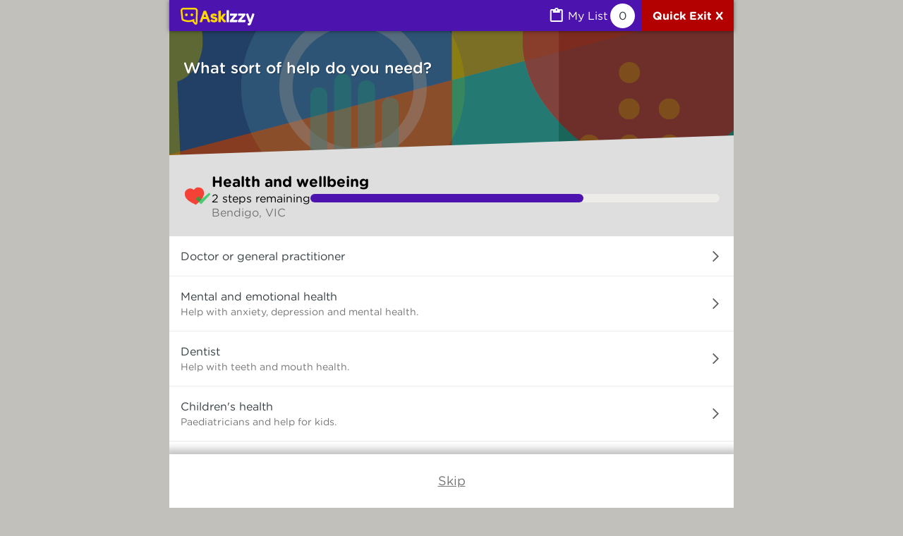

--- FILE ---
content_type: text/html; charset=utf-8
request_url: https://askizzy.org.au/health/Bendigo-VIC
body_size: 3774
content:
<!DOCTYPE html><html><head><meta charSet="UTF-8"/><meta http-equiv="X-UA-Compatible" content="IE=edge"/><meta name="viewport" content="width=device-width, initial-scale=1.0"/><link rel="canonical" content="https://askizzy.org.au/health"/><meta property="og:url" content="https://askizzy.org.au/health"/><meta name="description" content="Ask Izzy is a mobile website that connects people who are in crisis with the services they need right now and nearby."/><meta property="og:type" content="website"/><meta property="og:site_name" content="Ask Izzy"/><meta property="og:title" content="Ask Izzy: Find the help you need, now and nearby"/><meta property="og:description" content="Ask Izzy is a mobile website that connects people in need with housing, a meal, money help, health and wellbeing services, family violence support, counselling and much more."/><meta property="og:image" content="https://askizzy.org.au/images/askizzy-metatag.jpg"/><link rel="apple-touch-icon" sizes="57x57" href="/favicons/apple-touch-icon-57x57.png"/><link rel="apple-touch-icon" sizes="60x60" href="/favicons/apple-touch-icon-60x60.png"/><link rel="apple-touch-icon" sizes="72x72" href="/favicons/apple-touch-icon-72x72.png"/><link rel="apple-touch-icon" sizes="76x76" href="/favicons/apple-touch-icon-76x76.png"/><link rel="apple-touch-icon" sizes="114x114" href="/favicons/apple-touch-icon-114x114.png"/><link rel="apple-touch-icon" sizes="120x120" href="/favicons/apple-touch-icon-120x120.png"/><link rel="apple-touch-icon" sizes="144x144" href="/favicons/apple-touch-icon-144x144.png"/><link rel="apple-touch-icon" sizes="152x152" href="/favicons/apple-touch-icon-152x152.png"/><link rel="apple-touch-icon" sizes="180x180" href="/favicons/apple-touch-icon-180x180.png"/><link rel="apple-touch-icon" sizes="114x114" href="/favicons/apple-touch-icon-114x114.png"/><link rel="apple-touch-icon" sizes="120x120" href="/favicons/apple-touch-icon-120x120.png"/><link rel="apple-touch-icon" sizes="144x144" href="/favicons/apple-touch-icon-144x144.png"/><link rel="apple-touch-icon" sizes="152x152" href="/favicons/apple-touch-icon-152x152.png"/><link rel="apple-touch-icon" sizes="180x180" href="/favicons/apple-touch-icon-180x180.png"/><link rel="icon" type="image/png" href="/favicons/favicon-32x32.png" sizes="32x32"/><link rel="icon" type="image/png" href="/favicons/favicon-96x96.png" sizes="96x96"/><link rel="icon" type="image/png" href="/favicons/favicon-16x16.png" sizes="16x16"/><link rel="icon" type="image/png" href="/favicons/android-chrome-192x192.png" sizes="192x192"/><link rel="icon" type="image/png" href="/favicons/android-chrome-192x192.png" sizes="192x192"/><link rel="manifest" href="/favicons/manifest.json"/><link rel="shortcut icon" href="/favicons/favicon.ico"/><meta name="apple-mobile-web-app-capable" content="yes"/><meta name="apple-mobile-web-app-title" content="Ask Izzy"/><meta name="application-name" content="Ask Izzy"/><meta name="msapplication-TileColor" content="#da532c"/><meta name="msapplication-config" content="/favicons/browserconfig.xml"/><meta name="theme-color" content="#ffffff"/><meta name="msapplication-TileImage" content="/favicons/mstile-144x144.png"/><link rel="preload" href="/fonts/hoc/GothamRnd-Light_Web.woff2" as="font" type="font/woff2" crossorigin="true"/><link rel="preload" href="/fonts/hoc/GothamRnd-Book_Web.woff2" as="font" type="font/woff2" crossorigin="true"/><link rel="preload" href="/fonts/hoc/GothamRnd-Medium_Web.woff2" as="font" type="font/woff2" crossorigin="true"/><link rel="preload" href="/fonts/hoc/GothamRnd-Bold_Web.woff2" as="font" type="font/woff2" crossorigin="true"/><title>Health and wellbeing | Ask Izzy</title><meta name="next-head-count" content="44"/><link rel="preload" href="/_next/static/css/0eb661176c680f80.css" as="style"/><link rel="stylesheet" href="/_next/static/css/0eb661176c680f80.css" data-n-g=""/><noscript data-n-css=""></noscript><script defer="" nomodule="" src="/_next/static/chunks/polyfills-c67a75d1b6f99dc8.js"></script><script src="/_next/static/chunks/webpack-b381735dd8641c5f.js" defer=""></script><script src="/_next/static/chunks/framework-1f2116cc6e84ff0a.js" defer=""></script><script src="/_next/static/chunks/main-6d7c4e9035bb0940.js" defer=""></script><script src="/_next/static/chunks/pages/_app-6a785587dbb6be0e.js" defer=""></script><script src="/_next/static/chunks/9f96d65d-c7cb86bbcd48079d.js" defer=""></script><script src="/_next/static/chunks/314-28759b76cdc84314.js" defer=""></script><script src="/_next/static/chunks/604-e2230d298c5de1b8.js" defer=""></script><script src="/_next/static/chunks/44-2990575c7d423062.js" defer=""></script><script src="/_next/static/chunks/707-950d313c175a64de.js" defer=""></script><script src="/_next/static/chunks/471-14cd23303bd3c410.js" defer=""></script><script src="/_next/static/chunks/703-653cd989601d4816.js" defer=""></script><script src="/_next/static/chunks/118-3d49fe1e025492e2.js" defer=""></script><script src="/_next/static/chunks/612-216692025ae03b90.js" defer=""></script><script src="/_next/static/chunks/23-56e3e1142f1aa1aa.js" defer=""></script><script src="/_next/static/chunks/473-76dbf001c8aa01e4.js" defer=""></script><script src="/_next/static/chunks/128-7460c3b2b48721d0.js" defer=""></script><script src="/_next/static/chunks/pages/%5BcategoryOrContentPageSlug%5D-4a040676779332e6.js" defer=""></script><script src="/_next/static/60/_buildManifest.js" defer=""></script><script src="/_next/static/60/_ssgManifest.js" defer=""></script></head><body><div id="__next"><div class="BasePage"><div><div class="ResultsListPage"><div><div class="HeaderBar banner-hand-and-heart showTaper LoadingResultsHeader"><nav class="AppBarContainer" aria-label="Site"><div id="appBar" class="AppBar"><button aria-label="Link to home page" class="Button IconButton appBarLogo"><img src="/images/ask-izzy-logo-single-line-yellow.svg" alt="Ask Izzy home" aria-hidden="true"/></button><div class="widget-container"><a aria-label="MyList,  items saved" class="Link internal MyListButton" href="/my-list"><div class="list-button"><span class="icon">
        <svg width="25" height="24" viewBox="0 0 25 24" fill="none" xmlns="http://www.w3.org/2000/svg"><mask id="mask0_1908_790" style="mask-type:alpha" maskUnits="userSpaceOnUse" x="0" y="0" width="25" height="24"><rect x="0.8125" width="24" height="24" fill="#D9D9D9"/></mask><g mask="url(#mask0_1908_790)"><path d="M12.8125 5C13.0958 5 13.3335 4.904 13.5255 4.712C13.7168 4.52067 13.8125 4.28333 13.8125 4C13.8125 3.71667 13.7168 3.479 13.5255 3.287C13.3335 3.09567 13.0958 3 12.8125 3C12.5292 3 12.2918 3.09567 12.1005 3.287C11.9085 3.479 11.8125 3.71667 11.8125 4C11.8125 4.28333 11.9085 4.52067 12.1005 4.712C12.2918 4.904 12.5292 5 12.8125 5ZM5.8125 21C5.2625 21 4.7915 20.8043 4.3995 20.413C4.00817 20.021 3.8125 19.55 3.8125 19V5C3.8125 4.45 4.00817 3.979 4.3995 3.587C4.7915 3.19567 5.2625 3 5.8125 3H9.9875C10.1708 2.41667 10.5292 1.93733 11.0625 1.562C11.5958 1.18733 12.1792 1 12.8125 1C13.4792 1 14.0752 1.18733 14.6005 1.562C15.1252 1.93733 15.4792 2.41667 15.6625 3H19.8125C20.3625 3 20.8335 3.19567 21.2255 3.587C21.6168 3.979 21.8125 4.45 21.8125 5V19C21.8125 19.55 21.6168 20.021 21.2255 20.413C20.8335 20.8043 20.3625 21 19.8125 21H5.8125ZM5.8125 19H19.8125V5H17.8125V8H7.8125V5H5.8125V19Z" fill="#363F44"/></g></svg>
    </span></div><span class="title">My List</span><div class="my-list-count"></div></a><div class="QuickExit"><a href=" https://reg.bom.gov.au/ " rel="noopener noreferrer" class="Link external link" title="To leave this website quickly, click the &#x27;Quick Exit&#x27; button. If you are in immediate danger call 000 ( Australian emergency line), for advice about family violence  call 1800 Respect on 1800 737 732 (Helpline)." aria-label="Quick exit"><span>Quick Exit X</span></a></div></div></div></nav><header aria-label="Page header"><div class="primary"><h1 tabindex="-1">Searching...</h1></div><div class="secondary"><h2>Loading results...</h2></div></header></div><div class="QuestionStepper"><div class="content"><ol class="breadcrumbs" aria-label="Your answers to previous questions"></ol><div class="EditAnswers"><a class="Link internal" href="/personalise/summary">See all and edit</a></div></div></div></div><main aria-label="Search results"><div class="List results"><div class="ResultsList crisisResults"><ol role="list"><li><div class="ScreenReader">Loading services…</div></li></ol></div><div class="ResultsList"><ol role="list"><li><div class="ScreenReader">Loading services…</div></li></ol></div><div class="progress"><span class="icon">
        <svg class='LoadingIcon disallow-override-color Icon SvgIcon big' xmlns="http://www.w3.org/2000/svg" xmlns:xlink="http://www.w3.org/1999/xlink" x="0px" y="0px" viewBox="0 0 64 64">
        <g>
        <path fill="#231F20"  d="M32.001,21.933c-0.607,0-1.1-0.492-1.1-1.1v-7c0-0.607,0.492-1.1,1.1-1.1s1.1,0.492,1.1,1.1v7 C33.101,21.44,32.608,21.933,32.001,21.933z"></path>
        <path fill="#231F20"  d="M26.418,23.43c-0.38,0-0.75-0.197-0.953-0.551l-3.5-6.062c-0.305-0.525-0.124-1.198,0.402-1.502 c0.525-0.305,1.199-0.124,1.502,0.402l3.5,6.062c0.305,0.525,0.124,1.198-0.402,1.502C26.794,23.382,26.604,23.43,26.418,23.43z"></path>
        <path fill="#231F20"  d="M22.329,27.518c-0.187,0-0.376-0.048-0.549-0.147l-6.062-3.5c-0.526-0.305-0.707-0.977-0.403-1.503 c0.305-0.527,0.978-0.706,1.503-0.403l6.062,3.5c0.526,0.305,0.707,0.977,0.403,1.503C23.079,27.32,22.709,27.518,22.329,27.518z"></path>
        <path fill="#231F20"  d="M20.834,33.1h-7c-0.607,0-1.1-0.492-1.1-1.1s0.492-1.1,1.1-1.1h7c0.607,0,1.1,0.492,1.1,1.1 S21.441,33.1,20.834,33.1z"></path>
        <path fill="#231F20"  d="M16.269,42.184c-0.38,0-0.75-0.197-0.954-0.551c-0.304-0.526-0.123-1.198,0.403-1.503l6.062-3.5 c0.525-0.302,1.199-0.124,1.503,0.403c0.304,0.526,0.123,1.198-0.403,1.503l-6.062,3.5C16.645,42.136,16.455,42.184,16.269,42.184 z"></path>
        <path fill="#231F20"  d="M22.916,48.834c-0.187,0-0.376-0.048-0.549-0.147c-0.526-0.305-0.707-0.977-0.403-1.503l3.5-6.062 c0.304-0.527,0.978-0.706,1.503-0.403c0.526,0.305,0.707,0.977,0.403,1.503l-3.5,6.062C23.666,48.637,23.296,48.834,22.916,48.834 z"></path>
        <path fill="#231F20"  d="M32.001,51.267c-0.607,0-1.1-0.492-1.1-1.1v-7c0-0.607,0.492-1.1,1.1-1.1s1.1,0.492,1.1,1.1v7 C33.101,50.774,32.608,51.267,32.001,51.267z"></path>
        <path fill="#231F20"  d="M41.085,48.834c-0.38,0-0.75-0.197-0.954-0.551l-3.5-6.062c-0.304-0.526-0.123-1.198,0.403-1.503 c0.525-0.302,1.199-0.123,1.503,0.403l3.5,6.062c0.304,0.526,0.123,1.198-0.403,1.503C41.461,48.786,41.271,48.834,41.085,48.834z "></path>
        <path fill="#231F20"  d="M47.732,42.184c-0.187,0-0.376-0.048-0.549-0.147l-6.062-3.5c-0.526-0.305-0.707-0.977-0.403-1.503 c0.304-0.527,0.979-0.706,1.503-0.403l6.062,3.5c0.526,0.305,0.707,0.977,0.403,1.503C48.482,41.986,48.112,42.184,47.732,42.184z "></path>
        <path fill="#231F20"  d="M50.167,33.1h-7c-0.607,0-1.1-0.492-1.1-1.1s0.492-1.1,1.1-1.1h7c0.607,0,1.1,0.492,1.1,1.1 S50.774,33.1,50.167,33.1z"></path>
        <path fill="#231F20"  d="M41.672,27.518c-0.38,0-0.75-0.197-0.954-0.551c-0.304-0.526-0.123-1.198,0.403-1.503l6.062-3.5 c0.525-0.302,1.199-0.123,1.503,0.403s0.123,1.198-0.403,1.503l-6.062,3.5C42.048,27.47,41.858,27.518,41.672,27.518z"></path>
        <path fill="#231F20"  d="M37.583,23.43c-0.187,0-0.376-0.048-0.549-0.148c-0.526-0.304-0.707-0.977-0.402-1.502l3.5-6.062 c0.303-0.526,0.977-0.708,1.502-0.402c0.526,0.304,0.707,0.977,0.402,1.502l-3.5,6.062C38.333,23.232,37.963,23.43,37.583,23.43z"></path>
        </g>
        </svg>
    </span></div><div class="ScrollToTop"><button disabled="" class="Button button "><span class="icon">
        <svg class='ChevronIcon disallow-override-color Icon SvgIcon' version="1.1" xmlns="http://www.w3.org/2000/svg" xmlns:xlink="http://www.w3.org/1999/xlink" x="0px" y="0px" viewBox="0 0 64 64"  xml:space="preserve"><path fill="#231F20" stroke="#231F20"  d="M26.071,44.957c-0.281,0-0.563-0.107-0.777-0.322c-0.43-0.429-0.43-1.126,0-1.555l11.08-11.081 L25.294,20.92c-0.43-0.43-0.43-1.127-0.001-1.556c0.43-0.43,1.126-0.429,1.556-0.001l11.858,11.857 c0.207,0.207,0.322,0.486,0.322,0.778s-0.115,0.571-0.322,0.777L26.848,44.635C26.634,44.85,26.352,44.957,26.071,44.957z"></path></svg>
    </span><span>To top</span></button></div></div></main></div></div></div><div class="ToastMessage"></div></div><script id="__NEXT_DATA__" type="application/json">{"props":{"pageProps":{"pageTitle":"Results list","categoryKey":"health","pageType":["Category","Results List"]},"__N_SSG":true},"page":"/[categoryOrContentPageSlug]","query":{"categoryOrContentPageSlug":"health"},"buildId":"60","isFallback":false,"gsp":true,"scriptLoader":[]}</script></body></html>

--- FILE ---
content_type: application/javascript; charset=UTF-8
request_url: https://askizzy.org.au/_next/static/60/_buildManifest.js
body_size: 1431
content:
self.__BUILD_MANIFEST=function(e,s,t,n,i,o,a,r,u,c,d,g,b,l,h,p,y,f,m){return{__rewrites:{beforeFiles:[{source:"/error-monitoring/sentry(/?)",has:[{type:l,key:"o",value:"(?<orgid>.*)"},{type:l,key:"p",value:"(?<projectid>.*)"}]},{source:"/:path*",has:[{type:"host",value:".*.external.askizzy.org.au"}],destination:"/api/external-resource-proxy/:path*"}],afterFiles:[{source:"/search/:search/:suburb-:state/:remainingPath*",destination:"/search/:remainingPath*?suburb=:suburb&state=:state&search=:search"},{source:"/search/:search/:remainingPath*",destination:"/search/:remainingPath*?search=:search"},{source:"/disability-advocacy-finder/:helpSpecialisation/:suburb-:state/:remainingPath*",destination:"/disability-advocacy-finder/:remainingPath*?suburb=:suburb&state=:state&helpSpecialisation=:helpSpecialisation"},{source:"/disability-advocacy-finder/:helpSpecialisation/:remainingPath*",destination:"/disability-advocacy-finder/:remainingPath*?helpSpecialisation=:helpSpecialisation"},{source:"/VERSION",destination:"/VERSION.txt"},{source:"/sitemap.xml",destination:"/api/sitemap"},{source:e,destination:s},{source:e,destination:s},{source:e,destination:s},{source:e,destination:s},{source:e,destination:s},{source:e,destination:s},{source:e,destination:s},{source:e,destination:s},{source:e,destination:s},{source:e,destination:s},{source:e,destination:s},{source:e,destination:s},{source:e,destination:s},{source:e,destination:s},{source:e,destination:s},{source:e,destination:s},{source:e,destination:s},{source:e,destination:s},{source:e,destination:s},{source:e,destination:s},{source:e,destination:s},{source:e,destination:s},{source:e,destination:s},{source:e,destination:s},{source:e,destination:s},{source:e,destination:s},{source:e,destination:s},{source:e,destination:s},{source:e,destination:s},{source:e,destination:s},{source:e,destination:s},{source:e,destination:s},{source:e,destination:s},{source:e,destination:s},{source:e,destination:s},{source:e,destination:s},{source:e,destination:s},{source:e,destination:s},{source:e,destination:s},{source:e,destination:s},{source:e,destination:s},{source:e,destination:s},{source:e,destination:s},{source:e,destination:s},{source:e,destination:s},{source:e,destination:s},{source:e,destination:s},{source:e,destination:s},{source:e,destination:s},{source:e,destination:s},{source:"/food/:suburb-:state/:remainingPath*",destination:"/food/:remainingPath*?suburb=:suburb&state=:state"},{source:e,destination:s},{source:e,destination:s},{source:e,destination:s},{source:e,destination:s},{source:e,destination:s},{source:e,destination:s},{source:e,destination:s},{source:e,destination:s},{source:e,destination:s},{source:e,destination:s},{source:e,destination:s},{source:e,destination:s},{source:e,destination:s},{source:e,destination:s},{source:e,destination:s},{source:e,destination:s},{source:e,destination:s},{source:e,destination:s},{source:e,destination:s},{source:e,destination:s},{source:e,destination:s},{source:e,destination:s},{source:e,destination:s},{source:e,destination:s},{source:e,destination:s},{source:e,destination:s},{source:e,destination:s},{source:e,destination:s},{source:"/housing/:suburb-:state/:remainingPath*",destination:"/housing/:remainingPath*?suburb=:suburb&state=:state"},{source:e,destination:s},{source:e,destination:s},{source:e,destination:s},{source:e,destination:s},{source:e,destination:s},{source:e,destination:s},{source:e,destination:s},{source:e,destination:s},{source:e,destination:s},{source:e,destination:s},{source:e,destination:s},{source:e,destination:s},{source:e,destination:s},{source:e,destination:s},{source:e,destination:s},{source:e,destination:s},{source:e,destination:s},{source:e,destination:s},{source:e,destination:s},{source:e,destination:s},{source:e,destination:s},{source:e,destination:s},{source:e,destination:s},{source:e,destination:s},{source:e,destination:s},{source:e,destination:s},{source:e,destination:s},{source:e,destination:s},{source:e,destination:s},{source:e,destination:s},{source:e,destination:s},{source:"/money-help/:suburb-:state/:remainingPath*",destination:"/money-help/:remainingPath*?suburb=:suburb&state=:state"},{source:e,destination:s},{source:e,destination:s},{source:e,destination:s},{source:e,destination:s},{source:e,destination:s},{source:e,destination:s},{source:e,destination:s},{source:e,destination:s},{source:e,destination:s},{source:e,destination:s},{source:e,destination:s},{source:e,destination:s},{source:e,destination:s},{source:e,destination:s},{source:e,destination:s},{source:e,destination:s},{source:e,destination:s},{source:e,destination:s},{source:e,destination:s},{source:e,destination:s},{source:e,destination:s},{source:e,destination:s},{source:e,destination:s},{source:e,destination:s},{source:"/support-and-counselling/:suburb-:state/:remainingPath*",destination:"/support-and-counselling/:remainingPath*?suburb=:suburb&state=:state"},{source:e,destination:s},{source:e,destination:s},{source:e,destination:s},{source:e,destination:s},{source:e,destination:s},{source:e,destination:s},{source:e,destination:s},{source:e,destination:s},{source:e,destination:s},{source:e,destination:s},{source:e,destination:s},{source:e,destination:s},{source:e,destination:s},{source:e,destination:s},{source:e,destination:s},{source:e,destination:s},{source:e,destination:s},{source:e,destination:s},{source:e,destination:s},{source:e,destination:s},{source:e,destination:s},{source:e,destination:s},{source:e,destination:s},{source:e,destination:s},{source:e,destination:s},{source:e,destination:s},{source:"/dfv-help/:suburb-:state/:remainingPath*",destination:"/dfv-help/:remainingPath*?suburb=:suburb&state=:state"},{source:e,destination:s},{source:e,destination:s},{source:e,destination:s},{source:e,destination:s},{source:e,destination:s},{source:e,destination:s},{source:e,destination:s},{source:e,destination:s},{source:e,destination:s},{source:e,destination:s},{source:e,destination:s},{source:e,destination:s},{source:e,destination:s},{source:e,destination:s},{source:e,destination:s},{source:e,destination:s},{source:e,destination:s},{source:e,destination:s},{source:e,destination:s},{source:e,destination:s},{source:e,destination:s},{source:e,destination:s},{source:e,destination:s},{source:e,destination:s},{source:e,destination:s},{source:e,destination:s},{source:e,destination:s},{source:e,destination:s},{source:e,destination:s},{source:"/everyday-needs/:suburb-:state/:remainingPath*",destination:"/everyday-needs/:remainingPath*?suburb=:suburb&state=:state"},{source:e,destination:s},{source:e,destination:s},{source:e,destination:s},{source:e,destination:s},{source:e,destination:s},{source:e,destination:s},{source:e,destination:s},{source:e,destination:s},{source:e,destination:s},{source:e,destination:s},{source:e,destination:s},{source:e,destination:s},{source:e,destination:s},{source:e,destination:s},{source:e,destination:s},{source:e,destination:s},{source:e,destination:s},{source:e,destination:s},{source:e,destination:s},{source:e,destination:s},{source:e,destination:s},{source:e,destination:s},{source:"/health/:suburb-:state/:remainingPath*",destination:"/health/:remainingPath*?suburb=:suburb&state=:state"},{source:e,destination:s},{source:e,destination:s},{source:e,destination:s},{source:e,destination:s},{source:e,destination:s},{source:e,destination:s},{source:e,destination:s},{source:e,destination:s},{source:e,destination:s},{source:e,destination:s},{source:e,destination:s},{source:e,destination:s},{source:e,destination:s},{source:e,destination:s},{source:e,destination:s},{source:e,destination:s},{source:e,destination:s},{source:e,destination:s},{source:e,destination:s},{source:e,destination:s},{source:e,destination:s},{source:e,destination:s},{source:e,destination:s},{source:e,destination:s},{source:e,destination:s},{source:e,destination:s},{source:e,destination:s},{source:e,destination:s},{source:e,destination:s},{source:e,destination:s},{source:"/advice-and-advocacy/:suburb-:state/:remainingPath*",destination:"/advice-and-advocacy/:remainingPath*?suburb=:suburb&state=:state"},{source:e,destination:s},{source:e,destination:s},{source:e,destination:s},{source:e,destination:s},{source:e,destination:s},{source:e,destination:s},{source:e,destination:s},{source:e,destination:s},{source:e,destination:s},{source:e,destination:s},{source:e,destination:s},{source:e,destination:s},{source:e,destination:s},{source:e,destination:s},{source:e,destination:s},{source:e,destination:s},{source:e,destination:s},{source:e,destination:s},{source:e,destination:s},{source:e,destination:s},{source:e,destination:s},{source:e,destination:s},{source:e,destination:s},{source:e,destination:s},{source:e,destination:s},{source:e,destination:s},{source:e,destination:s},{source:"/work-and-learning/:suburb-:state/:remainingPath*",destination:"/work-and-learning/:remainingPath*?suburb=:suburb&state=:state"},{source:e,destination:s},{source:e,destination:s},{source:e,destination:s},{source:e,destination:s},{source:e,destination:s},{source:e,destination:s},{source:e,destination:s},{source:e,destination:s},{source:e,destination:s},{source:e,destination:s},{source:e,destination:s},{source:e,destination:s},{source:e,destination:s},{source:e,destination:s},{source:e,destination:s},{source:e,destination:s},{source:e,destination:s},{source:e,destination:s},{source:e,destination:s},{source:e,destination:s},{source:e,destination:s},{source:e,destination:s},{source:e,destination:s},{source:e,destination:s},{source:e,destination:s},{source:"/search/:suburb-:state/:remainingPath*",destination:"/search/:remainingPath*?suburb=:suburb&state=:state"},{source:e,destination:s},{source:e,destination:s},{source:e,destination:s},{source:e,destination:s},{source:e,destination:s},{source:e,destination:s},{source:e,destination:s},{source:e,destination:s},{source:e,destination:s},{source:e,destination:s},{source:e,destination:s},{source:e,destination:s},{source:e,destination:s},{source:e,destination:s},{source:e,destination:s},{source:e,destination:s},{source:e,destination:s},{source:e,destination:s},{source:e,destination:s},{source:e,destination:s},{source:e,destination:s},{source:e,destination:s},{source:"/disability-advocacy-finder/:suburb-:state/:remainingPath*",destination:"/disability-advocacy-finder/:remainingPath*?suburb=:suburb&state=:state"},{source:e,destination:s},{source:e,destination:s},{source:e,destination:s},{source:e,destination:s},{source:e,destination:s},{source:e,destination:s},{source:e,destination:s},{source:e,destination:s},{source:e,destination:s},{source:e,destination:s},{source:e,destination:s},{source:e,destination:s},{source:e,destination:s},{source:e,destination:s},{source:e,destination:s},{source:e,destination:s},{source:e,destination:s},{source:e,destination:s},{source:e,destination:s},{source:e,destination:s},{source:e,destination:s},{source:e,destination:s},{source:e,destination:s},{source:e,destination:s},{source:e,destination:s},{source:e,destination:s},{source:e,destination:s},{source:e,destination:s},{source:e,destination:s},{source:e,destination:s},{source:e,destination:s},{source:e,destination:s},{source:e,destination:s},{source:e,destination:s},{source:e,destination:s},{source:e,destination:s},{source:e,destination:s},{source:e,destination:s},{source:e,destination:s},{source:e,destination:s},{source:e,destination:s},{source:e,destination:s},{source:e,destination:s},{source:e,destination:s},{source:e,destination:s},{source:e,destination:s},{source:e,destination:s},{source:e,destination:s},{source:e,destination:s},{source:e,destination:s},{source:e,destination:s},{source:e,destination:s},{source:e,destination:s},{source:e,destination:s},{source:e,destination:s},{source:e,destination:s},{source:e,destination:s},{source:e,destination:s},{source:e,destination:s},{source:e,destination:s}],fallback:[]},"/":[r,u,t,n,c,"static/chunks/pages/index-fffd7a099311484c.js"],"/404":[t,"static/chunks/pages/404-b07ec79d7df05ff7.js"],"/_error":["static/chunks/pages/_error-8e34787a00873ff4.js"],"/add-service":[t,"static/chunks/pages/add-service-5679fbec14d242d0.js"],"/bushfire-support":[t,"static/chunks/pages/bushfire-support-fdfa12c25e4c5b49.js"],"/disability-advocacy-finder":[h,i,o,r,d,p,t,n,a,c,g,y,"static/chunks/pages/disability-advocacy-finder-4f2be0bcab528269.js"],"/my-list":[o,f,t,a,m,"static/chunks/pages/my-list-ca2b5bdc699233e0.js"],"/service/[serviceSlug]":[o,r,f,t,a,c,m,"static/chunks/pages/service/[serviceSlug]-67234c148b8283b5.js"],"/[categoryOrContentPageSlug]":[h,i,o,r,d,p,t,n,a,c,g,y,"static/chunks/pages/[categoryOrContentPageSlug]-4a040676779332e6.js"],"/[categoryOrContentPageSlug]/map":["static/chunks/7d0bf13e-90b2d66c4f68c326.js",i,o,d,t,a,g,"static/chunks/pages/[categoryOrContentPageSlug]/map-65b00c9aab0a4354.js"],"/[categoryOrContentPageSlug]/map/personalise":["static/chunks/pages/[categoryOrContentPageSlug]/map/personalise-2b47e6a3d7d2a750.js"],"/[categoryOrContentPageSlug]/map/personalise/page/[personalisationSlug]":[i,u,t,n,b,"static/chunks/pages/[categoryOrContentPageSlug]/map/personalise/page/[personalisationSlug]-e5b5160b8fae7a75.js"],"/[categoryOrContentPageSlug]/personalise":["static/chunks/pages/[categoryOrContentPageSlug]/personalise-db0a68b72ca48d9d.js"],"/[categoryOrContentPageSlug]/personalise/page/[personalisationSlug]":[i,u,t,n,b,"static/chunks/pages/[categoryOrContentPageSlug]/personalise/page/[personalisationSlug]-5deb93a05d74ebe7.js"],"/[categoryOrContentPageSlug]/personalise/summary":[t,"static/chunks/pages/[categoryOrContentPageSlug]/personalise/summary-6281aafc7586ccc5.js"],"/[categoryOrContentPageSlug]/personalise/summary/[personalisationSlug]":[i,u,t,n,b,"static/chunks/pages/[categoryOrContentPageSlug]/personalise/summary/[personalisationSlug]-9406784fab6cd0d4.js"],sortedPages:["/","/404","/_app","/_error","/add-service","/bushfire-support","/disability-advocacy-finder","/my-list","/service/[serviceSlug]","/[categoryOrContentPageSlug]","/[categoryOrContentPageSlug]/map","/[categoryOrContentPageSlug]/map/personalise","/[categoryOrContentPageSlug]/map/personalise/page/[personalisationSlug]","/[categoryOrContentPageSlug]/personalise","/[categoryOrContentPageSlug]/personalise/page/[personalisationSlug]","/[categoryOrContentPageSlug]/personalise/summary","/[categoryOrContentPageSlug]/personalise/summary/[personalisationSlug]"]}}("/undefined/:suburb-:state/:remainingPath*","/undefined/:remainingPath*?suburb=:suburb&state=:state","static/chunks/703-653cd989601d4816.js","static/chunks/118-3d49fe1e025492e2.js","static/chunks/314-28759b76cdc84314.js","static/chunks/604-e2230d298c5de1b8.js","static/chunks/612-216692025ae03b90.js","static/chunks/44-2990575c7d423062.js","static/chunks/783-324f4f95837f2fa7.js","static/chunks/23-56e3e1142f1aa1aa.js","static/chunks/707-950d313c175a64de.js","static/chunks/473-76dbf001c8aa01e4.js","static/chunks/574-ca9af2265f5304b4.js","query","static/chunks/9f96d65d-c7cb86bbcd48079d.js","static/chunks/471-14cd23303bd3c410.js","static/chunks/128-7460c3b2b48721d0.js","static/chunks/366-ef34ddda2c655f43.js","static/chunks/475-06a9b4870351c09f.js"),self.__BUILD_MANIFEST_CB&&self.__BUILD_MANIFEST_CB();

--- FILE ---
content_type: application/javascript; charset=UTF-8
request_url: https://askizzy.org.au/_next/static/chunks/pages/my-list-ca2b5bdc699233e0.js
body_size: 5425
content:
(self.webpackChunk_N_E=self.webpackChunk_N_E||[]).push([[174],{38393:function(e,t,n){"use strict";n.r(t),n.d(t,{__N_SSG:function(){return W},default:function(){return X}}),n(92222);var a=n(67294),l=n(11163),r=n(4703);n(86535),n(99244),n(41539),n(68309),n(21249),n(13061);var c=n(25714),s=n(31111),i=n(71423),o=n(66873),m=n(19789),u=n(81251),d=n(93933),v=n(92247),E=n(4635),p=n(53601);n(81299),n(12419);var h=n(82262),f=n(92777),y=n(10748),g=n(81531),N=n(63553),b=n(37247),Z=n(59499),w=function(e){(0,g.default)(a,e);var t,n=(t=function(){if("undefined"==typeof Reflect||!Reflect.construct||Reflect.construct.sham)return!1;if("function"==typeof Proxy)return!0;try{return Boolean.prototype.valueOf.call(Reflect.construct(Boolean,[],function(){})),!0}catch(e){return!1}}(),function(){var e,n=(0,b.default)(a);if(t){var l=(0,b.default)(this).constructor;e=Reflect.construct(n,arguments,l)}else e=n.apply(this,arguments);return(0,N.default)(this,e)});function a(){var e;(0,f.default)(this,a);for(var t=arguments.length,l=Array(t),r=0;r<t;r++)l[r]=arguments[r];return e=n.call.apply(n,[this].concat(l)),(0,Z.Z)((0,y.default)(e),"svgContent","\n        <svg class='".concat(e.classNames,'\' xmlns="http://www.w3.org/2000/svg" height="48" viewBox="0 -960 960 960" width="48"><path d="M320-360h60v-130h184v85l116-115-116-116v86H350q-13 0-21.5 8.5T320-520v160ZM480-77q-12 0-23.5-4T437-93L93-437q-8-8-12-19.5T77-480q0-12 4-23.5T93-523l344-344q8-8 19.5-12t23.5-4q12 0 23.5 4t19.5 12l344 344q8 8 12 19.5t4 23.5q0 12-4 23.5T867-437L523-93q-8 8-19.5 12T480-77Z"/></svg>\n    ')),e}return(0,h.default)(a)}(n(34573).Z);(0,Z.Z)(w,"defaultProps",{iconClass:"DirectionsIcon"});var k=n(7237),C=n(9560),z=function(e){var t=e.service;if(0===t.Phones().length)return null;var n=t.Phones()[0].number;return a.createElement("div",{className:"ResultListItemContact"},a.createElement(E.Z,{to:(0,C.m)(n),className:"ContactButton",analyticsEvent:{event:"Link Followed - Phone Contact - My List",eventAction:"Contact detail - phone - My List",eventLabel:"".concat(n)}},a.createElement("div",{className:"contact-text"},a.createElement(p.Z,null),a.createElement("span",null,"Call"),a.createElement("span",{className:"number value"},n))),t.Phones().length>1?a.createElement("div",{className:"contact-other"},a.createElement("div",{className:"contact-comment"},t.Phones()[0].comment),a.createElement(E.Z,{to:"/service/".concat(t.slug)},"More call options >")):a.createElement("div",{className:"contact-other"},a.createElement(k.Z,{to:t.location,className:"withoutTimes",hideSpacer:!0,hideConfidential:!0},a.createElement(w,{className:"ExternalLinkIcon"}),a.createElement("span",null,"Get directions"))))},L=function(e){var t,n=e.service,l=e.resultNumber;return a.createElement(v.Z,{rootElement:"li",className:"plain-text MyListResultItem"},a.createElement("div",{className:"my-list-result-title-container"},a.createElement("div",{className:"name"},a.createElement(E.Z,{to:"/service/".concat(n.slug),analyticsEvent:{event:"Link Followed - Service Result",eventAction:"Service result",eventLabel:"Standard service - number "+"".concat(l)},"aria-label":"Service: ".concat(n.name)},a.createElement("h2",null,n.name))),a.createElement(s.Z,{service:n})),a.createElement("div",{className:"my-list-result-content-container"},a.createElement("div",{className:"my-list-result-information"},a.createElement("div",{className:"site_name"},n.site.name,a.createElement(m.Z,{compact:!0,object:n})),n.location&&function(){if(!n.location)return null;var e=n.location.suburb;return n.location.isConfidential()&&(e="Confidential location"),a.createElement("span",{className:"location"},a.createElement(c.Z,{"aria-hidden":!0}),a.createElement(d.Z,null,"Service located in"),(0,u.titleize)(e))}(),a.createElement(o.Z,{className:"opening_hours",serviceOpening:n.open}),a.createElement(i.Z,{service:n}),a.createElement("div",{className:"description"},null===(t=n.shortDescription)||void 0===t?void 0:t.map(function(e,t){return a.createElement("p",{key:t},e)}))),a.createElement(z,{service:n})))},S=function(e){var t=e.results,n=e.resultsLoading,l=e.travelTimesStatus,r=e.children;return a.createElement("div",{className:"MyListResults"},a.createElement("ol",{role:"list"},n&&0===t.length&&a.createElement("li",{key:0},a.createElement(d.Z,null,"Loading services…")),t.flatMap(function(e,t){var n=[];return n.push(a.createElement(L,{key:t,travelTimesStatus:l,service:e,resultNumber:t+1})),n})),r)},A=n(25268),T=n(71785),I=n(17060),x=n(82914),P=n(54619),R=n(94184),D=n.n(R),F=n(40378),M=n(4074),_=n(90146),q=n(91790);function B(e){var t=e.onCloseRequested,n=e.onClearMyList;return a.createElement("div",null,a.createElement(q.Z,{open:!0,onClose:t},function(e){var l=e.titleProps;return a.createElement("div",{className:"ClearMyListDialog"},a.createElement("header",null,a.createElement("div",l,"Clear all services from My List?")),a.createElement("div",{className:"ClearMyListOptions"},a.createElement(A.Z,{className:"cancel-button",onClick:t},"Cancel"),a.createElement(A.Z,{className:"clear-button",onClick:n,analyticsEvent:{event:"Action Triggered - List Cleared",eventAction:"List cleared",eventLabel:null}},"Clear My List")))}))}var O=n(90316),H=n(1658),U=n(26656),j=n(74790),G=n(3190);function Y(e){var t=e.services,n=(0,U.jD)((0,H.R_)("".concat("https://askizzy.org.au","/using-ask-izzy?p=p")),{on:"black",off:"transparent",padX:4,padY:4,xmlDeclaration:!1,scale:1});return a.createElement("div",{className:"MyListPrintPage"},a.createElement("div",{className:"my-list-print-header"},a.createElement(G.Z,null),a.createElement("div",{className:"date-container"},new Date().toLocaleDateString())),a.createElement("div",null,"The services below are from ",a.createElement("b",null,"www.askizzy.org.au")),a.createElement("ul",{className:"my-list-print-list"},t.map(function(e,t){return a.createElement("li",{className:"my-list-print-list-item",key:t},a.createElement("div",{className:"my-list-print-service-name"},a.createElement("b",null,e.name)),a.createElement("div",{className:"my-list-print-service-site"},e.site.name),e.ndis_approved&&a.createElement("div",{className:"my-list-print-service-ndis"},"Part of the NDIS"),a.createElement("div",{className:"my-list-print-service-description"},e.shortDescription),a.createElement(j.Z,{location:e.location,singleLineAddress:!0,hasSolidIcon:!0}),a.createElement("div",{className:"my-list-print-service-phone"},e.Phones().map(function(e,t){return a.createElement("div",{key:t,className:"my-list-print-phone-container"},a.createElement(p.Z,null),a.createElement("span",null,e.number,e.comment&&a.createElement("span",null," ","(".concat(e.comment,")"))))})))})),a.createElement("div",{className:"need-an-interpreter"},a.createElement("b",null,"Don't speak English and need an interpreter?"),a.createElement("div",null,"TIS National may help, call 131 450")),a.createElement(M.Z,null),a.createElement("div",{className:"my-list-print-footer"},a.createElement("div",{className:"my-list-print-about"},a.createElement("div",{className:"my-list-print-about-title"},"About Ask Izzy"),a.createElement("div",{className:"my-list-print-about-description"},"Ask Izzy is a free online directory of support services when you need help with housing, a meal, money help, family violence support, counselling and much more.")),a.createElement("div",{className:"my-list-print-qr"},a.createElement("div",{className:"my-list-print-qr-description"},"Learn about Ask Izzy in other languages"),a.createElement("img",{src:n,className:"qr-code"}))))}var X=function(){var e=(0,l.useRouter)(),t=(0,F.z)(590),n=(0,_.Z)(),c=n.myListServices,s=n.clearAllMyListServices,i=n.isLoading,o=(0,a.useState)(!1),m=o[0],u=o[1];return a.createElement("div",{className:"MyListPage"},a.createElement("div",null,a.createElement(r.Z,{className:"serviceDetailsHeader",primaryText:"My List",secondaryText:"Add services to this page to create a list you can share",infoText:"Services on this page will only remain here temporarily",bannerName:"hands-and-house"}),0!==c.length&&a.createElement("div",{className:D()("top-button-container",{web:!t})},a.createElement("div",{className:D()("count-container",{mobile:t})},"".concat(c.length," service").concat(c.length>1?"s":""," in your list"),t&&a.createElement("div",{className:"other-mobile-features-container"},a.createElement(x.Z,{hasTextDescription:!1,services:c,type:"secondary"}),a.createElement(P.Z,{hasTextDescription:!1,type:"secondary",ComponentToPrint:a.createElement(Y,{services:c})}))),t&&a.createElement(M.Z,null),a.createElement("div",{className:D()("clear-all-container",{mobile:t})},a.createElement(A.Z,{className:D()("clear-all",{mobile:t}),onClick:function(){u(!0)}},"Clear all"),!t&&a.createElement(x.Z,{hasTextDescription:!0,services:c}),!t&&a.createElement(P.Z,{type:"secondary",ComponentToPrint:a.createElement(Y,{services:c})})))),i?a.createElement("div",{className:"progress"},a.createElement(T.Z,{className:"big"})):0==c.length?a.createElement("div",{className:"empty-list-container"},a.createElement("h3",null,"Your list is empty"),a.createElement("div",{className:"instructions"},"Search Ask Izzy to add services here."),a.createElement(A.Z,{onClick:function(){return e.push("/")},className:"back-to-home"},"Search for services")):a.createElement("div",{className:"my-list-results-container"},a.createElement(S,{results:c,resultsLoading:i,travelTimesStatus:"loaded"},a.createElement("div",{className:"information-container"},a.createElement("div",{className:"information-text"},a.createElement("h3",null,"How long will services stay in My List?"),a.createElement("div",{className:"instructions"},"Services will be kept here until you remove them or your browsing history is cleared."),a.createElement("div",{className:"instructions"},"Why not send the services on this list to yourself now?"),a.createElement(x.Z,{hasTextDescription:!0,services:c,type:"text"}))))),a.createElement(I.Z,{label:"To top"}),a.createElement(O.Z,null),m&&a.createElement(B,{onCloseRequested:function(){return u(!1)},onClearMyList:function(){s(),u(!1)}}))},W=!0},90316:function(e,t,n){"use strict";n.d(t,{Z:function(){return c}}),n(74916),n(15306);var a=n(67294),l=n(4635),r=n(27411),c=function(){return a.createElement("footer",{className:"branding-footer-container","aria-label":"Page footer"},a.createElement("div",{className:"main-links","aria-label":"Helpful information"},a.createElement("div",{role:"region","aria-labelledby":"addInfo",className:"additional-information"},a.createElement("h1",{id:"addInfo"},"Additional information"),a.createElement("ul",null,a.createElement("li",null,a.createElement(l.Z,{to:"/using-ask-izzy"},"Help using Ask Izzy")),a.createElement("li",null,a.createElement(l.Z,{to:"/food-info"},"Food Support")),a.createElement("li",null,a.createElement(l.Z,{to:"/data-privacy"},"Data Privacy")),a.createElement("li",null,a.createElement(l.Z,{to:"/online-safety"},"Online Safety")),a.createElement("li",null,a.createElement(l.Z,{to:"/covid-19-support"},"COVID-19")))),a.createElement("div",{role:"region","aria-labelledby":"homelessnessServices",className:"homelessness-services"},a.createElement("h1",{id:"homelessnessServices"},"Homelessness services"),a.createElement("ul",null,a.createElement("li",null,a.createElement(l.Z,{to:"/homeless-shelters"},"Shelters")),a.createElement("li",null,a.createElement(l.Z,{to:"/homeless-legal-services"},"Legal Help")),a.createElement("li",null,a.createElement(l.Z,{to:"/homeless-financial-support"},"Financial Support")),a.createElement("li",null,a.createElement(l.Z,{to:"/homeless-health-care"},"Health Care")))),a.createElement("div",{role:"region","aria-labelledby":"aboutLinks",className:"about-links"},a.createElement("h1",{id:"aboutLinks"},"Ask Izzy"),a.createElement("ul",null,a.createElement("li",null,a.createElement(l.Z,{to:"https://about.askizzy.org.au/about/"},"About Ask Izzy")),a.createElement("li",null,a.createElement(l.Z,{to:"/what-is-new"},"What's new")),a.createElement("li",null,a.createElement(l.Z,{to:"https://infoxchange.giveeasy.org/ask-izzy"},"Donate to us")),a.createElement("li",null,a.createElement(l.Z,{to:"mailto:".concat("database@infoxchange.org")+"?subject="+encodeURIComponent("Your Ask Izzy feedback")+"&body="+encodeURIComponent("Service name:\n\n                                            Contact name:\n\n                                            Contact number:\n\n                                            Contact email:\n\n                                            Details of change:\n\n                                            ".replace(/^ +/gm,""))},"Leave feedback")),a.createElement("li",null,a.createElement(l.Z,{to:"/terms"},"Terms of use")))),a.createElement("div",{role:"region","aria-labelledby":"serviceProviders",className:"service-providers"},a.createElement("h1",{id:"serviceProviders"},"For service providers"),a.createElement("ul",null,a.createElement("li",null,a.createElement(l.Z,{to:"/add-service"},"Add a service")),a.createElement("li",null,a.createElement(l.Z,{to:"mailto:".concat("database@infoxchange.org")+"?subject="+encodeURIComponent("Update service details")+"&body="+encodeURIComponent("Service name:\n\n                                        Contact name:\n\n                                        Contact number:\n\n                                        Contact email:\n\n                                        Details of change:\n\n                                        ".replace(/^ +/gm,""))},"Update service details")),a.createElement("li",null,a.createElement(l.Z,{to:"https://about.askizzy.org.au/downloads/"},"Ask Izzy resources")))),a.createElement("div",{role:"region","aria-labelledby":"supporterLinks",className:"supporters"},a.createElement("h1",{id:"supporterLinks"},"Founding partners"),a.createElement("ul",null,a.createElement("li",null,a.createElement(l.Z,{to:"https://www.google.org"},"Google")),a.createElement("li",null,a.createElement(l.Z,{to:"https://www.rea-group.com"},"REA Group")),a.createElement("li",null,a.createElement(l.Z,{to:"https://www.newscorpaustralia.com"},"News Corp Australia")))),a.createElement("div",{role:"region","aria-labelledby":"socialLinks",className:"socials"},a.createElement("h1",{id:"socialLinks",style:{display:"None"}},"Socials"),a.createElement("ul",null,a.createElement("li",null,a.createElement(l.Z,{to:"https://www.facebook.com/askizzyau",className:"icon-link"},a.createElement(r.Z.Facebook,{className:"inline-icon inline-block-icon"}))),a.createElement("li",null,a.createElement(l.Z,{to:"https://www.instagram.com/askizzyau/",className:"icon-link"},a.createElement(r.Z.Instagram,{className:"inline-icon inline-block-icon"})))))),a.createElement("div",{className:"other-content"},a.createElement("div",{className:"about"},a.createElement("img",{src:"/images/ask-izzy-logo-single-line-yellow.svg",className:"other-content-icon","aria-hidden":!0}),a.createElement("p",null,"Ask Izzy is powered by"," ",a.createElement(l.Z,{to:"https://www.infoxchange.org/au"},"Infoxchange"),", a not-for-profit social enterprise that has been delivering technology for social justice for over 30 years.")),a.createElement("div",{role:"contentinfo","aria-label":"Acknowledgements",className:"acknowledgements"},a.createElement(r.Z.AboriginalFlag,{className:"other-content-icon",alt:"Australian Aboriginal flag"}),a.createElement(r.Z.TorresStraitIslandersFlag,{className:"other-content-icon",alt:"Torres Strait Islander flag"}),a.createElement("p",null,"Infoxchange acknowledges the traditional custodians of the land and pays respect to Elders both past and present.")),a.createElement("div",{className:"other-acknowledgements"},"Ask Izzy is owned and operated by Infoxchange. \xa9 ",new Date().getFullYear()," Infoxchange")))}},17060:function(e,t,n){"use strict";var a=n(67294),l=n(25268),r=n(27411),c=n(7607);t.Z=function(e){var t=e.label,n=(0,a.useState)(0),s=n[0],i=n[1],o=(0,a.useState)(!1),m=o[0],u=o[1],d=(0,c.w)();return(0,a.useEffect)(function(){d<s&&!m?(u(!0),i(d)):d>s&&m?u(!1):i(d),0===d&&(i(0),u(!1))},[d]),a.createElement("div",{className:"ScrollToTop"},a.createElement(l.Z,{className:"button ".concat(m?"showToTop":""),disabled:!m,onClick:function(){window.scrollTo(0,0)},analyticsEvent:{event:"Action Triggered - Scroll To Top Button",eventAction:"Scroll to top requested",eventLabel:null}},a.createElement(r.Z.Chevron,null),a.createElement("span",null,t)))}},71423:function(e,t,n){"use strict";n.d(t,{Z:function(){return d}}),n(41539),n(81299),n(12419);var a=n(92777),l=n(82262),r=n(10748),c=n(81531),s=n(63553),i=n(37247),o=n(59499);n(92222),n(21249),n(47042);var m=n(67294),u=n(22257);n(13061);var d=function(e){(0,c.default)(d,e);var t,n=(t=function(){if("undefined"==typeof Reflect||!Reflect.construct||Reflect.construct.sham)return!1;if("function"==typeof Proxy)return!0;try{return Boolean.prototype.valueOf.call(Reflect.construct(Boolean,[],function(){})),!0}catch(e){return!1}}(),function(){var e,n=(0,i.default)(d);if(t){var a=(0,i.default)(this).constructor;e=Reflect.construct(n,arguments,a)}else e=n.apply(this,arguments);return(0,s.default)(this,e)});function d(){var e;(0,a.default)(this,d);for(var t=arguments.length,l=Array(t),c=0;c<t;c++)l[c]=arguments[c];return e=n.call.apply(n,[this].concat(l)),(0,o.Z)((0,r.default)(e),"maxAboveFold",4),(0,o.Z)((0,r.default)(e),"renderProvisions",function(){return m.createElement("ul",{className:"ServiceProvisions"},e.provisionsAboveFold.map(function(e,t){return m.createElement("li",{className:"provision aboveFold","aria-label":"".concat(e,"."),key:t},e)}),e.provisionsBelowFold.length>0&&m.createElement(u.Z,{expandMessage:"".concat(e.provisionsBelowFold.length," more…"),analyticsEvent:{event:"Action Triggered - Other Service Provisions",eventAction:"Show other service provisions",eventLabel:null}},e.provisionsBelowFold.map(function(e,t){return m.createElement("li",{className:"provision","aria-label":"".concat(e,"."),key:t},e)})))}),e}return(0,l.default)(d,[{key:"provisions",get:function(){var e;return(null===(e=this.props.service)||void 0===e?void 0:e.serviceProvisions)||[]}},{key:"provisionsAboveFold",get:function(){return this.provisions.slice(0,this.maxAboveFold)}},{key:"provisionsBelowFold",get:function(){return this.provisions.slice(this.maxAboveFold)}},{key:"render",value:function(){return this.renderProvisions()}}]),d}(m.Component)},4240:function(e,t,n){(window.__NEXT_P=window.__NEXT_P||[]).push(["/my-list",function(){return n(38393)}])}},function(e){e.O(0,[604,366,703,612,475,774,888,179],function(){return e(e.s=4240)}),_N_E=e.O()}]);
//# sourceMappingURL=my-list-ca2b5bdc699233e0.js.map

--- FILE ---
content_type: application/javascript; charset=UTF-8
request_url: https://askizzy.org.au/_next/static/chunks/118-3d49fe1e025492e2.js
body_size: 3249
content:
"use strict";(self.webpackChunk_N_E=self.webpackChunk_N_E||[]).push([[118],{68590:function(e,t,n){var r=n(36864),a=n(4730),o=n(67294),c=n(94184),l=n.n(c),i=n(25268),s=["label","prompt","className","onClick","disabled","children"];t.Z=function(e){var t=e.label,n=e.prompt,c=e.className,u=e.onClick,m=e.disabled,p=e.children,f=(0,a.Z)(e,s),d=(0,o.useState)(!1),h=d[0],v=d[1];return o.createElement(i.Z,(0,r.Z)({onFocus:function(){return v(!0)},onBlur:function(){return v(!1)},onClick:u,disabled:m,className:l()("FlatButton",c)},f),n&&h&&o.createElement("span",{className:"prompt"},n),t,p)}},92247:function(e,t,n){n(47941),n(82526),n(57327),n(41539),n(38880),n(54747),n(49337),n(33321),n(69070);var r=n(59499),a=n(4730),o=n(67294),c=n(94184),l=n.n(c),i=["rootElement","className","children","leftIcon","rightIcon","primaryText","secondaryText"];function s(e,t){var n=Object.keys(e);if(Object.getOwnPropertySymbols){var r=Object.getOwnPropertySymbols(e);t&&(r=r.filter(function(t){return Object.getOwnPropertyDescriptor(e,t).enumerable})),n.push.apply(n,r)}return n}t.Z=function(e){var t=e.rootElement,n=e.className,c=e.children,u=e.leftIcon,m=e.rightIcon,p=e.primaryText,f=e.secondaryText,d=(0,a.Z)(e,i);return t||(t="div"),o.createElement(t,function(e){for(var t=1;t<arguments.length;t++){var n=null!=arguments[t]?arguments[t]:{};t%2?s(Object(n),!0).forEach(function(t){(0,r.Z)(e,t,n[t])}):Object.getOwnPropertyDescriptors?Object.defineProperties(e,Object.getOwnPropertyDescriptors(n)):s(Object(n)).forEach(function(t){Object.defineProperty(e,t,Object.getOwnPropertyDescriptor(n,t))})}return e}({className:l()("ListItem",n,{"has-left-icon":u,"has-right-icon":m})},d),o.createElement("div",null,u&&o.createElement("div",{className:"leftIcon"},u),o.createElement("div",{className:"label"},!c&&o.createElement(o.Fragment,null,p&&o.createElement("div",{className:"primaryText"},p),p&&f&&" ",f&&o.createElement("div",{className:"secondaryText"},f)),c),m&&o.createElement("div",{className:"rightIcon"},m)))}},98285:function(e,t,n){n.d(t,{ZP:function(){return P}});var r=n(27812);n(41539),n(68309),n(74916),n(64765),n(21249),n(57327);var a=n(67294),o=n(94184),c=n.n(o),l=n(11163),i=n(16835),s=n(36864);n(84944),n(33792),n(66992),n(38559),n(91038),n(78783),n(33948),n(47941),n(2707),n(40561);var u=n(28591),m=n(4635),p=n(88181),f=n(87567);function d(e){var t,n,r=e.personalisationPage,o=e.personalisationPages,d=e.showQuestionIcons,v=e.contentToAppend,g=(0,l.useRouter)(),E=r.name===g.query.personalisationSlug;return a.createElement("span",{className:c()("QuestionStepperBreadcrumb",{currentlyEditing:E})},d&&"location"===r.name&&a.createElement(u.Z,{"aria-hidden":!0,viewBox:"19 16 26 34"}),a.createElement(function(e){if(E||!g.isReady||"/"===g.pathname)return a.createElement("span",e);var t=(0,f.Cn)({router:g,personalisationPage:r});return a.createElement(m.Z,(0,s.Z)({to:t},e))},{className:"answer"},(function(e,t){var n=e.possibleAnswers||null,r=[(0,p.hc)(e)].flat();if(n){var o=Object.fromEntries(Array.from(Object.keys(n).entries()).map(function(e){var t=(0,i.default)(e,2),n=t[0];return[t[1],n]}));r=r.sort(function(e,t){return o[e]-o[t]})}for(var c=r.map(function(t){return(0,p.OQ)(e,t)}).filter(function(e){return e}),l=h(t),s=c.splice(0,l),u=[],m=0;m<s.length;m++)u.push(s[m]),m<s.length-1&&u.push(a.createElement("span",{className:"breadcrumbAnswerSpacer"},", "));return u})(r,o).map(function(e){return a.createElement(a.Fragment,{key:Math.random()+Date.now()},e)}),(t=[(0,p.hc)(r)].flat(),n=h(o),t.length>n&&" …"),E&&" (editing)"),v&&a.createElement("span",{className:"appendedContent"},v))}function h(e){return 6-e.filter(function(e){return!e.multipleChoice}).length}var v=n(43494),g=n(25268),E=n(23685),b=n(36986),N=n(4730),y=["className","current","total"],w=function(e){var t=e.className,n=e.current,r=e.total,o=(0,N.Z)(e,y);return n>r&&console.error('ProgressBar rendered with a higher current value ("'.concat(n,'")')+'than total ("'.concat(r,'")')),r<=0&&console.error("ProgressBar rendered with a zero or negative total "+'value ("'.concat(r,'")')),a.createElement("div",(0,s.Z)({},o,{className:c()("ProgressBar",t)}),a.createElement("div",{className:"bar",style:{width:"".concat(n/r*100,"%")}}))},S=function(e){var t=[];return(0,f.kS)(e)&&t.push.apply(t,(0,r.default)((0,f.NP)(e))),t.length||t.push(b.Z),t.filter(function(e){return!e.noQuestionStepperBreadcrumb}).filter(function(e){var t=(0,p.hc)(e);return t instanceof Array?t.length>0:t&&"(skipped)"!==t})},P=function(e){var t,n,r,o,i,s=e.showQuestionIcons,u=void 0!==s&&s,p=e.showClearLocation,h=void 0!==p&&p,b=e.showEditAnswers,N=e.hideStepInfo,y=void 0!==N&&N,P=e.onClearLocation,C=[],Z=(0,l.useRouter)(),O=(n=(t=(0,a.useState)(!1))[0],r=t[1],(0,a.useEffect)(function(){n||r(!0)},[]),n);O&&(C=S(Z));var I=(0,f.zq)(Z),k=(null==I?void 0:I.icon)||function(){return null},j=(null==I?void 0:I.key)!=="search"?null==I?void 0:I.name:"Search for “".concat(decodeURIComponent(Z.query.search),"”");return a.createElement("div",{className:c()("QuestionStepper")},y||a.createElement(k,null),a.createElement("div",{className:"content"},!y&&O&&(o=(0,f.NP)(Z).filter(function(e){return!e.noQuestionStepperStep}).length,i=(0,f.Fb)(Z).filter(function(e){return!e.noQuestionStepperStep}).length,a.createElement(a.Fragment,null,a.createElement("h3",null,j),i>0&&a.createElement("div",{className:"currentProgress"},i," step",i>1&&"s"," ","remaining",a.createElement(w,{current:o-i+1,total:o})))),a.createElement("ol",{className:"breadcrumbs","aria-label":"Your answers to previous questions"},C.map(function(e,t){return a.createElement("li",{key:e.name},a.createElement(d,{personalisationPage:e,personalisationPages:C,showQuestionIcons:u,contentToAppend:C.some(function(e){return"location"===e.name})&&h?a.createElement(g.Z,{className:"clearButton",onClick:function(){E.Z.clearSearchArea(),E.Z.clearUserGeolocation(),C=S(Z),null==P||P()}},"Clear saved location"):null}),t<C.length-1&&a.createElement("span",{className:"breadcrumbSpacer"}," | "))})),void 0!==b&&b&&a.createElement("div",{className:"EditAnswers"},a.createElement(m.Z,{to:(0,v.W)(Z.isReady?Z.asPath:"/")+"personalise/summary"},"See all and edit"))))}},93933:function(e,t,n){var r=n(67294);t.Z=function(e){var t=e.children,n=e.ariaLabel;return r.createElement("div",{"aria-label":n,className:"ScreenReader"},t)}},64295:function(e,t,n){var r=n(36864),a=n(4730);n(21703),n(38880);var o=n(67294),c=n(94184),l=n.n(c),i=n(25268),s=["className","value","icon","iconPosition","showClearButton","initialSuggestions","onInitialSuggestionsSelected","initialSuggestionsA11yStatusMessage","autocompleteValues","customInputElement","containerProps","extraContainerChildren"];t.Z=o.forwardRef(function(e,t){var n=e.className,c=e.value,u=e.icon,m=e.iconPosition,p=void 0===m?"left":m,f=e.showClearButton,d=void 0!==f&&f,h=(e.initialSuggestions,e.onInitialSuggestionsSelected,e.initialSuggestionsA11yStatusMessage,e.autocompleteValues,e.customInputElement),v=e.containerProps,g=e.extraContainerChildren,E=(0,a.Z)(e,s);if(h&&!t)throw Error("If the customInputElement prop is used a ref should also be given.");var b=t&&"function"!=typeof t?t:(0,o.useRef)(),N=l()({"includes-icon":u,"includes-clear":d,iconLeft:"left"===p&&u,iconRight:"right"===p&&u}),y={className:N,onChange:E.onChange,value:c};return o.createElement("div",(0,r.Z)({className:l()("Input",n)},v),u&&o.createElement("div",{className:l()("icon",{iconLeft:"left"===p,iconRight:"right"===p})},u),h?h(y):o.createElement("input",(0,r.Z)({},E,{ref:function(e){b.current=e,"function"==typeof t?t(e):t&&(t.current=e)},className:N})),null!=g?g:null,function(){if(d&&c)return o.createElement(i.Z,{className:l()("clear-text",{iconLeft:"left"===p&&u,iconRight:"right"===p&&u}),"aria-label":"Clear entered search text",onClick:function(){if(console.log("inputRef.current",b.current),b.current){b.current.focus();var e,t,n=null===(e=Object.getOwnPropertyDescriptor(window.HTMLInputElement.prototype,"value"))||void 0===e?void 0:e.set;null==n||n.call(b.current,"");var r=new Event("input",{bubbles:!0});null===(t=b.current)||void 0===t||t.dispatchEvent(r)}}},o.createElement("span",{className:"text"},"Clear "),"\xd7")}())})},43494:function(e,t,n){function r(e){return e.replace(/\/*$/,"/")}n.d(t,{W:function(){return r}}),n(74916),n(15306)}}]);
//# sourceMappingURL=118-3d49fe1e025492e2.js.map

--- FILE ---
content_type: application/javascript; charset=UTF-8
request_url: https://askizzy.org.au/_next/static/chunks/23-56e3e1142f1aa1aa.js
body_size: 2731
content:
"use strict";(self.webpackChunk_N_E=self.webpackChunk_N_E||[]).push([[23],{86023:function(e,t,n){n.d(t,{Z:function(){return P}}),n(47941),n(82526),n(57327),n(38880),n(54747),n(49337),n(33321),n(69070);var r,a=n(59499);n(2707),n(21249),n(41539),n(66992),n(38559),n(92222),n(73210);var c=n(67294),l=n(55850),o=n(94184),i=n.n(o),s=n(36248),u=n(49227),f=n(82302),p=n(41769);function m(e,t){var n=Object.keys(e);if(Object.getOwnPropertySymbols){var r=Object.getOwnPropertySymbols(e);t&&(r=r.filter(function(t){return Object.getOwnPropertyDescriptor(e,t).enumerable})),n.push.apply(n,r)}return n}function d(e){var t,n=e.title;"warn"===e.alertLevel?t=u.Z:"info"===e.alertLevel?t=f.Z:(t=u.Z,n=c.createElement(c.Fragment,null,n," [invalid alert level]"));var r=c.createElement(c.Fragment,null,c.createElement("span",{className:"title","aria-label":"".concat(e.alertLevel," alert")},c.createElement(t,{className:"inline-icon","aria-hidden":"true"}),c.createElement("span",{className:"text"},n))),l=i()("AlertBanner",e.alertLevel,{hasBody:e.body},{noBody:!e.body});return e.body?c.createElement("details",{className:l,open:e.defaultToOpen},c.createElement(p.Z,{analyticsEvent:function(e){for(var t=1;t<arguments.length;t++){var n=null!=arguments[t]?arguments[t]:{};t%2?m(Object(n),!0).forEach(function(t){(0,a.Z)(e,t,n[t])}):Object.getOwnPropertyDescriptors?Object.defineProperties(e,Object.getOwnPropertyDescriptors(n)):m(Object(n)).forEach(function(t){Object.defineProperty(e,t,Object.getOwnPropertyDescriptor(n,t))})}return e}({event:"Action Triggered - Alert",eventAction:"Show alert body",eventLabel:null},e.analyticsEvent)},c.createElement("div",{className:"title-container"}," ",r,c.createElement(s.Z,null))),c.createElement("div",{className:"body"},e.body)):c.createElement("div",{className:l},c.createElement("div",{className:"title-container"},r))}var v=n(51071),b=n(48273),y=n(4635),O=n(25268),g=n(71383),h=n(44119),E=n.n(h)()(r||(r=(0,g.Z)(["\nquery Alerts(\n  $state: [String],\n  $screenLocation: [String],\n) {\n  alerts(\n    where: {\n      _or: [\n        { states_null: true },\n        { states: { Name_in: [$state] } },\n      ]\n      screenLocation: $screenLocation,\n    },\n  ) {\n    id\n    title\n    body\n    created_at\n    updated_at\n    alertLevel\n    defaultToOpen\n    states {\n      Name\n    }\n    screenLocation\n  }\n}\n"]))),j=n(23685);function w(e,t){var n=Object.keys(e);if(Object.getOwnPropertySymbols){var r=Object.getOwnPropertySymbols(e);t&&(r=r.filter(function(t){return Object.getOwnPropertyDescriptor(e,t).enumerable})),n.push.apply(n,r)}return n}function N(e){for(var t=1;t<arguments.length;t++){var n=null!=arguments[t]?arguments[t]:{};t%2?w(Object(n),!0).forEach(function(t){(0,a.Z)(e,t,n[t])}):Object.getOwnPropertyDescriptors?Object.defineProperties(e,Object.getOwnPropertyDescriptors(n)):w(Object(n)).forEach(function(t){Object.defineProperty(e,t,Object.getOwnPropertyDescriptor(n,t))})}return e}var P=function(e){var t=e.state,n=e.screenLocation,r=e.format,a=(0,c.useState)(!0),o=a[0],s=a[1],u=(0,l.a)(E,{variables:{state:t,screenLocation:n}}),p=u.loading,m=u.error,g=u.data;if((0,c.useEffect)(function(){var e,t,n,r,a,c,l;null!=g&&g.alerts&&(e=g.alerts,t="previous-Alerts",("object"!=typeof(n=j.Z.getJSON(t))||null===n)&&(n={}),r=e.some(function(e){return e.updated_at!==n[e.id]}),a=e.every(function(e){return e.defaultToOpen}),c=e.some(function(e){return"warn"===e.alertLevel}),r&&(c||a)&&s(!1),l=Object.fromEntries(e.map(function(e){return[e.id,e.updated_at]})),j.Z.setJSON(t,l))},[g]),p)return null;if(m)return console.warn("An error occurred when trying to fetch alerts:",m),null;var h={info:1,warn:2},w=g.alerts.map(function(e){return N(N({},e),{},{created_at:new Date(e.created_at),updated_at:new Date(e.updated_at)})}).sort(function(e,t){return h[t.alertLevel]-h[e.alertLevel]||(t.states.length&&1)-(e.states.length&&1)||t.updated_at-e.updated_at});function P(e){s(!o)}return w.length?c.createElement("div",{className:i()("AlertBannerList",r)},o&&c.createElement(O.Z,{alt:"Alert List",className:"AlertBannerButton",onClick:P},c.createElement("div",{className:"AlertBannerContent"},c.createElement(f.Z,null),w.length)),!o&&c.createElement("div",{className:"alert-container"},c.createElement("ul",{"aria-label":"Alerts"},c.createElement("li",{className:"AlertListTitleContainer"},c.createElement("span",{className:"AlertListTitle"},c.createElement(f.Z,null),c.createElement("span",{className:"text"},"".concat(w.length," Notification").concat(w.length>1?"s":""))),c.createElement(O.Z,{className:"DismissAlertList",alt:"Dismiss Alert List",onClick:P},c.createElement(v.Z,null))),w.map(function(e){var t=e.id,n=e.title,r=e.body,a=e.alertLevel,l=e.defaultToOpen;return c.createElement("li",{key:t},c.createElement(d,{title:Z(n,t),body:Z(r,t),alertLevel:a,defaultToOpen:l,analyticsEvent:{eventLabel:t}}))})))):null;function Z(e,t){return e&&e.trim()?c.createElement(b.Z,{renderers:{link:function(e){var n=e.href,r=e.children;return c.createElement(y.Z,{to:n,children:r,analyticsEvent:{event:"Link Followed - Alert",eventAction:"Alert",eventLabel:"Alert ".concat(t," - ").concat(n)}})}}},e):null}}},48273:function(e,t,n){n.d(t,{Z:function(){return E}}),n(47941),n(82526),n(57327),n(41539),n(38880),n(54747),n(49337),n(33321),n(69070);var r=n(59499),a=n(67294),c=n(30724),l=n.n(c),o=n(10043),i=n.n(o),s=n(4635),u=n(88017),f=n(36864),p=n(4730),m=n(94184),d=n.n(m),v=["className"];function b(e){var t=e.className,n=(0,p.Z)(e,v);return a.createElement("code",(0,f.Z)({},n,{className:d()("Code",t)}))}var y=n(27812);function O(e){for(var t=e.children,n=e.node,r=n.children.findIndex(function(e){return"text"===e.type}),c=[],l=0;l<n.children.length;l++)"image"===n.children[l].type&&c.push(l);var o=n.children.find(function(e){return"image"===e.type}),i=(0,y.default)(t);if(o&&r>-1){var s={};t[r].props.value.trim().length||(s={marginLeft:t[r].props.value.length,marginRight:t[r].props.value.length}),i[r]=a.createElement("span",{key:"".concat(r,"_").concat(t[r].key),style:s},t[r]),c.forEach(function(e){i[e]=a.createElement("img",(0,f.Z)({key:"".concat(e,"_").concat(t[e].props.alt),className:"inlineIcon"},t[e].props))})}return a.createElement("p",{className:"Paragraph"},i)}function g(e,t){var n=Object.keys(e);if(Object.getOwnPropertySymbols){var r=Object.getOwnPropertySymbols(e);t&&(r=r.filter(function(t){return Object.getOwnPropertyDescriptor(e,t).enumerable})),n.push.apply(n,r)}return n}function h(e){for(var t=1;t<arguments.length;t++){var n=null!=arguments[t]?arguments[t]:{};t%2?g(Object(n),!0).forEach(function(t){(0,r.Z)(e,t,n[t])}):Object.getOwnPropertyDescriptors?Object.defineProperties(e,Object.getOwnPropertyDescriptors(n)):g(Object(n)).forEach(function(t){Object.defineProperty(e,t,Object.getOwnPropertyDescriptor(n,t))})}return e}n(34553),n(69826),n(73210),n(92222);var E=function(e){var t=e.children,n=e.renderers;return a.createElement(l(),{plugins:[i()],source:t,transformImageUri:function(e){return"https://ask-izzy-cms.prod.ixapps.org"+e},renderers:h(h({},{link:function(e){var t=e.href,n=e.children;return a.createElement(s.Z,{to:t,children:n})},paragraph:function(e){var t=e.children,n=e.node;return a.createElement(O,{children:t,node:n})},blockquote:function(e){var t=e.children;return a.createElement(u.Z,{children:t})},inlineCode:function(e){var t=e.children;return a.createElement(b,{children:t})}}),n)})}},88017:function(e,t,n){var r=n(36864),a=n(4730),c=n(67294),l=n(94184),o=n.n(l),i=["className"];t.Z=function(e){var t=e.className,n=(0,a.Z)(e,i);return c.createElement("blockquote",(0,r.Z)({},n,{className:o()("BlockQuote",t)}))}},41769:function(e,t,n){n.d(t,{Z:function(){return p}}),n(47941),n(82526),n(57327),n(41539),n(38880),n(54747),n(49337),n(33321),n(69070);var r=n(36864),a=n(59499),c=n(4730),l=n(67294),o=n(94184),i=n.n(o);n(10232);var s=n(34883),u=["className","onClick","analyticsEvent"];function f(e,t){var n=Object.keys(e);if(Object.getOwnPropertySymbols){var r=Object.getOwnPropertySymbols(e);t&&(r=r.filter(function(t){return Object.getOwnPropertyDescriptor(e,t).enumerable})),n.push.apply(n,r)}return n}function p(e){var t=e.className,n=e.onClick,o=e.analyticsEvent,p=(0,c.Z)(e,u);return l.createElement("summary",(0,r.Z)({},p,{className:i()("Summary",t),onClick:function(e){var t=e.currentTarget.innerText||"<no text>",r=e.currentTarget.closest("details"),c=null==r?void 0:r.open;s.j8(function(e){for(var t=1;t<arguments.length;t++){var n=null!=arguments[t]?arguments[t]:{};t%2?f(Object(n),!0).forEach(function(t){(0,a.Z)(e,t,n[t])}):Object.getOwnPropertyDescriptors?Object.defineProperties(e,Object.getOwnPropertyDescriptors(n)):f(Object(n)).forEach(function(t){Object.defineProperty(e,t,Object.getOwnPropertyDescriptor(n,t))})}return e}({event:"Action Triggered - Show Content",eventCat:"Action triggered",eventAction:"Show other content",eventLabel:t,eventValue:c?0:1,sendDirectlyToGA:!0},o)),null==n||n(e)}}))}}}]);
//# sourceMappingURL=23-56e3e1142f1aa1aa.js.map

--- FILE ---
content_type: application/javascript; charset=UTF-8
request_url: https://askizzy.org.au/_next/static/chunks/pages/%5BcategoryOrContentPageSlug%5D/personalise/summary-6281aafc7586ccc5.js
body_size: 2180
content:
(self.webpackChunk_N_E=self.webpackChunk_N_E||[]).push([[804],{6008:function(e,t,n){"use strict";n.r(t),n.d(t,{__N_SSG:function(){return p},default:function(){return N}}),n(57327),n(41539),n(69600),n(21249);var r=n(67294),a=n(11163),c=n(52407),l=n(4074),s=n(68590),o=n(4703),i=n(62665),u=n(4635),m=n(23685),f=n(99177),d=n(88181),v=n(87567),E=n(71785),y=(0,a.withRouter)(function(e){var t,n,a=e.router;function y(){return(0,v.B2)({router:a,summary:!1})}return(0,r.useEffect)(function(){a.isReady&&(0,d.hP)(a)},[a.isReady]),r.createElement("div",{className:"PersonalisationPage PersonalisationSummaryPage"},r.createElement(o.Z,{primaryText:r.createElement("div",null,"Change your answers here"),bannerName:(0,d.TX)((0,v.zq)(a)),fixedAppBar:!0,backMessage:"Back to results",backUrl:y(),taperColour:"Grey"}),r.createElement(c.Z,{footerContents:r.createElement("div",{className:"Done"},r.createElement("div",{className:"done-button"},r.createElement(s.Z,{label:"Done",onClick:function(){return a.push(y())}})))},r.createElement("div",{className:"List"},r.createElement("ul",null,a.isReady?(t=(0,v.NP)(a),n=(0,v.zq)(a),t.filter(function(e){var t,r;return null===(t=null===(r=e.getShouldShowInSummary)||void 0===r?void 0:r.call(e,n))||void 0===t||t})).map(function(e,t){return r.createElement("li",{key:t},r.createElement(i.Z,{className:"SummaryItem",to:(0,v.Cn)({router:a,personalisationPage:e}),primaryText:e.summaryLabel||e.question||null,secondaryText:a.isReady?function(e){if(e.summaryValue)return e.summaryValue;var t=(0,d.hc)(e);if(!t)return"None selected";if(!(t instanceof Array))return t;var n=t.length;return 0===n?"None selected":n>3?"".concat(n," selected"):t.join(", ")}(e):""}))}):r.createElement("div",{className:"loadingStatus"},r.createElement(E.Z,{className:"big"})))),r.createElement("div",{className:"ClearResults"},r.createElement("div",null,"Want me to forget what I know about you?"),r.createElement("div",{className:"clear-button"},r.createElement(u.Z,{to:"#",onClick:function(e){e.preventDefault();var t=m.Z.getJSON("my-list-services");m.Z.clear(),m.Z.setJSON("my-list-services",t);var n="/";(0,f.Tm)(a)&&(n="/disability-advocacy-finder"),a.push(n)}},"Clear all answers and restart search"))),r.createElement(l.Z,null)))}),p=!0,N=y},68590:function(e,t,n){"use strict";var r=n(36864),a=n(4730),c=n(67294),l=n(94184),s=n.n(l),o=n(25268),i=["label","prompt","className","onClick","disabled","children"];t.Z=function(e){var t=e.label,n=e.prompt,l=e.className,u=e.onClick,m=e.disabled,f=e.children,d=(0,a.Z)(e,i),v=(0,c.useState)(!1),E=v[0],y=v[1];return c.createElement(o.Z,(0,r.Z)({onFocus:function(){return y(!0)},onBlur:function(){return y(!1)},onClick:u,disabled:m,className:s()("FlatButton",l)},d),n&&E&&c.createElement("span",{className:"prompt"},n),t,f)}},62665:function(e,t,n){"use strict";var r=n(36864),a=n(4730),c=n(67294),l=n(94184),s=n.n(l),o=n(4635),i=n(92247),u=["className"];t.Z=function(e){var t=e.className,n=(0,a.Z)(e,u);return c.createElement(i.Z,(0,r.Z)({},n,{rootElement:o.Z,className:s()("plain-text",t)}))}},92247:function(e,t,n){"use strict";n(47941),n(82526),n(57327),n(41539),n(38880),n(54747),n(49337),n(33321),n(69070);var r=n(59499),a=n(4730),c=n(67294),l=n(94184),s=n.n(l),o=["rootElement","className","children","leftIcon","rightIcon","primaryText","secondaryText"];function i(e,t){var n=Object.keys(e);if(Object.getOwnPropertySymbols){var r=Object.getOwnPropertySymbols(e);t&&(r=r.filter(function(t){return Object.getOwnPropertyDescriptor(e,t).enumerable})),n.push.apply(n,r)}return n}t.Z=function(e){var t=e.rootElement,n=e.className,l=e.children,u=e.leftIcon,m=e.rightIcon,f=e.primaryText,d=e.secondaryText,v=(0,a.Z)(e,o);return t||(t="div"),c.createElement(t,function(e){for(var t=1;t<arguments.length;t++){var n=null!=arguments[t]?arguments[t]:{};t%2?i(Object(n),!0).forEach(function(t){(0,r.Z)(e,t,n[t])}):Object.getOwnPropertyDescriptors?Object.defineProperties(e,Object.getOwnPropertyDescriptors(n)):i(Object(n)).forEach(function(t){Object.defineProperty(e,t,Object.getOwnPropertyDescriptor(n,t))})}return e}({className:s()("ListItem",n,{"has-left-icon":u,"has-right-icon":m})},v),c.createElement("div",null,u&&c.createElement("div",{className:"leftIcon"},u),c.createElement("div",{className:"label"},!l&&c.createElement(c.Fragment,null,f&&c.createElement("div",{className:"primaryText"},f),f&&d&&" ",d&&c.createElement("div",{className:"secondaryText"},d)),l),m&&c.createElement("div",{className:"rightIcon"},m)))}},4074:function(e,t,n){"use strict";var r=n(67294),a=n(94184),c=n.n(a);t.Z=function(e){var t=e.className;return r.createElement("hr",{className:c()("Spacer",t),"aria-hidden":!0})}},52407:function(e,t,n){"use strict";var r=n(16835),a=n(67294);t.Z=function(e){var t=e.children,n=e.footerContents,c=(0,a.useRef)(),l=(0,a.useRef)(),s=null;return(0,a.useEffect)(function(){return window.IntersectionObserver&&(s=new IntersectionObserver(function(e){var t,n=(0,r.default)(e,1)[0];return null==l?void 0:null===(t=l.current)||void 0===t?void 0:t.toggleAttribute("floating",n.intersectionRatio<1)},{threshold:[1]}),c.current&&s.observe(c.current)),function(){var e;null===(e=s)||void 0===e||e.disconnect()}},[]),a.createElement("div",{className:"WithStickyFooter"},a.createElement("div",{className:"content"},t),a.createElement("footer",{ref:l},n),a.createElement("div",{className:"onscreenIndicator",ref:c}))}},74687:function(e,t,n){(window.__NEXT_P=window.__NEXT_P||[]).push(["/[categoryOrContentPageSlug]/personalise/summary",function(){return n(6008)}])}},function(e){e.O(0,[703,774,888,179],function(){return e(e.s=74687)}),_N_E=e.O()}]);
//# sourceMappingURL=summary-6281aafc7586ccc5.js.map

--- FILE ---
content_type: application/javascript; charset=UTF-8
request_url: https://askizzy.org.au/_next/static/chunks/314-28759b76cdc84314.js
body_size: 2134
content:
(self.webpackChunk_N_E=self.webpackChunk_N_E||[]).push([[314],{69272:function(t,e,n){"use strict";var r=n(10723),o=[],i=[],a=r.makeRequestCallFromTimer(c);function c(){if(i.length)throw i.shift()}function u(t){var e;(e=o.length?o.pop():new s).task=t,r(e)}function s(){this.task=null}t.exports=u,s.prototype.call=function(){try{this.task.call()}catch(t){u.onerror?u.onerror(t):(i.push(t),a())}finally{this.task=null,o[o.length]=this}}},10723:function(t,e,n){"use strict";function r(t){i.length||o(),i[i.length]=t}t.exports=r;var o,i=[],a=0,c=1024;function u(){for(;a<i.length;){var t=a;if(a+=1,i[t].call(),a>c){for(var e=0,n=i.length-a;e<n;e++)i[e]=i[e+a];i.length-=a,a=0}}i.length=0,a=0}var s=void 0!==n.g?n.g:self,f=s.MutationObserver||s.WebKitMutationObserver;function p(t){var e=1,n=new f(t),r=document.createTextNode("");return n.observe(r,{characterData:!0}),function(){e=-e,r.data=e}}function l(t){return function(){var e=setTimeout(r,0),n=setInterval(r,50);function r(){clearTimeout(e),clearInterval(n),t()}}}o="function"==typeof f?p(u):l(u),r.requestFlush=o,r.makeRequestCallFromTimer=l},46724:function(t,e,n){"use strict";var r=n(70602),o=n(52815).navigator,i=n(29115),a=n(47210);function c(t,e){if("function"==typeof t&&(e=t,t={}),e=i(e),!r)return e(new a);function n(t){e(null,t)}function c(t){e(t)}o.geolocation.getCurrentPosition(n,c,t)}function u(){throw Error("Not implemented")}e.get=c,e.watch=u,e.GeolocationNotSupportedError=a},52815:function(t,e,n){var r;r="undefined"!=typeof window?window:void 0!==n.g?n.g:"undefined"!=typeof self?self:{},t.exports=r},47210:function(t,e,n){"use strict";var r=n(20552);t.exports=r("GeolocationNotSupportedError",function(t){this.message=t||"Geolocation is not supported"})},23730:function(t){"use strict";t.exports=Error.captureStackTrace||function(t){var e=Error();Object.defineProperty(t,"stack",{configurable:!0,get:function(){var t=e.stack;return Object.defineProperty(this,"stack",{value:t}),t}})}},6790:function(t,e,n){"use strict";var r=n(17854),o=n(43157),i=n(26244),a=n(49974),c=r.TypeError,u=function(t,e,n,r,s,f,p,l){for(var h,v,y=s,g=0,d=!!p&&a(p,l);g<r;){if(g in n){if(h=d?d(n[g],g,e):n[g],f>0&&o(h))v=i(h),y=u(t,e,h,v,y,f-1)-1;else{if(y>=9007199254740991)throw c("Exceed the acceptable array length");t[y]=h}y++}g++}return y};t.exports=u},84944:function(t,e,n){"use strict";var r=n(82109),o=n(6790),i=n(47908),a=n(26244),c=n(19303),u=n(65417);r({target:"Array",proto:!0},{flat:function(){var t=arguments.length?arguments[0]:void 0,e=i(this),n=a(e),r=u(e,0);return r.length=o(r,e,e,n,0,void 0===t?1:c(t)),r}})},33792:function(t,e,n){n(51223)("flat")},20552:function(module,__unused_webpack_exports,__webpack_require__){"use strict";var inherits=__webpack_require__(35717),captureStackTrace=__webpack_require__(23730);module.exports=function createErrorClass(className,setup){if("string"!=typeof className)throw TypeError("Expected className to be a string");if(/[^0-9a-zA-Z_$]/.test(className))throw Error("className contains invalid characters");setup=setup||function(){};var ErrorClass=eval("(function "+className+"() { captureStackTrace(this, this.constructor); setup.apply(this, arguments); })");return inherits(ErrorClass,Error),ErrorClass.prototype.name=className,ErrorClass}},29115:function(t,e,n){var r=n(52479);t.exports=r(i);var o=n(69272);function i(t){var e=!0;return o(function(){e=!1}),function(){var n=arguments,r=this;e?o(function(){t.apply(r,n)}):t.apply(r,n)}}},70602:function(t,e,n){"use strict";var r=n(15422);t.exports=function(t){return"geolocation"in t&&"function"==typeof t.geolocation.getCurrentPosition}(r.navigator||{})},15422:function(t,e,n){var r;r="undefined"!=typeof window?window:void 0!==n.g?n.g:"undefined"!=typeof self?self:{},t.exports=r},92703:function(t,e,n){"use strict";var r=n(50414);function o(){}function i(){}i.resetWarningCache=o,t.exports=function(){function t(t,e,n,o,i,a){if(a!==r){var c=Error("Calling PropTypes validators directly is not supported by the `prop-types` package. Use PropTypes.checkPropTypes() to call them. Read more at http://fb.me/use-check-prop-types");throw c.name="Invariant Violation",c}}function e(){return t}t.isRequired=t;var n={array:t,bigint:t,bool:t,func:t,number:t,object:t,string:t,symbol:t,any:t,arrayOf:e,element:t,elementType:t,instanceOf:e,node:t,objectOf:e,oneOf:e,oneOfType:e,shape:e,exact:e,checkPropTypes:i,resetWarningCache:o};return n.PropTypes=n,n}},45697:function(t,e,n){t.exports=n(92703)()},50414:function(t){"use strict";var e="SECRET_DO_NOT_PASS_THIS_OR_YOU_WILL_BE_FIRED";t.exports=e},52479:function(t){t.exports=e;function e(t,n){if(t&&n)return e(t)(n);if("function"!=typeof t)throw TypeError("need wrapper function");return Object.keys(t).forEach(function(e){r[e]=t[e]}),r;function r(){for(var e=Array(arguments.length),n=0;n<e.length;n++)e[n]=arguments[n];var r=t.apply(this,e),o=e[e.length-1];return"function"==typeof r&&r!==o&&Object.keys(o).forEach(function(t){r[t]=o[t]}),r}}}}]);
//# sourceMappingURL=314-28759b76cdc84314.js.map

--- FILE ---
content_type: application/javascript; charset=UTF-8
request_url: https://askizzy.org.au/_next/static/chunks/574-ca9af2265f5304b4.js
body_size: 8892
content:
"use strict";(self.webpackChunk_N_E=self.webpackChunk_N_E||[]).push([[574],{89497:function(e,t,n){n(47941),n(82526),n(57327),n(41539),n(54747),n(49337),n(33321),n(69070);var a=n(36864),r=n(59499),o=n(4730);n(21249),n(38880),n(26699),n(92222);var l=n(67294),c=n(94184),i=n.n(c),s=n(58783),u=n(64295),m=["className","value","icon","iconPosition","showClearButton","initialSuggestions","onInitialSuggestionsSelected","initialSuggestionsA11yStatusMessage","autocompleteValues","loadingResults"];function d(e,t){var n=Object.keys(e);if(Object.getOwnPropertySymbols){var a=Object.getOwnPropertySymbols(e);t&&(a=a.filter(function(t){return Object.getOwnPropertyDescriptor(e,t).enumerable})),n.push.apply(n,a)}return n}function f(e){for(var t=1;t<arguments.length;t++){var n=null!=arguments[t]?arguments[t]:{};t%2?d(Object(n),!0).forEach(function(t){(0,r.Z)(e,t,n[t])}):Object.getOwnPropertyDescriptors?Object.defineProperties(e,Object.getOwnPropertyDescriptors(n)):d(Object(n)).forEach(function(t){Object.defineProperty(e,t,Object.getOwnPropertyDescriptor(n,t))})}return e}t.Z=l.forwardRef(function(e,t){var n,r,c=e.className,d=e.value,p=e.icon,v=e.iconPosition,E=e.showClearButton,h=e.initialSuggestions,g=void 0===h?[]:h,y=e.onInitialSuggestionsSelected,b=void 0===y?function(){}:y,k=e.initialSuggestionsA11yStatusMessage,w=void 0===k?"":k,Z=e.autocompleteValues,S=void 0===Z?[]:Z,N=e.loadingResults,C=void 0!==N&&N,T=(0,o.Z)(e,m),P=(0,l.useState)([0,0]),O=P[0],x=P[1],I=t&&"function"!=typeof t?t:(0,l.useRef)(),A=0==S.length&&g.length>0;(0,s.xb)();var L=f(f({},T),{},{ref:I,value:d});S.length!==O[1]&&x([O[1],S.length]),r=S.length>0?S.map(function(e){return"string"==typeof e?{value:e,label:e}:e}):g;var R=(n=(0,s.Kb)({items:r,inputValue:d,itemToString:function(e){return e.value},onInputValueChange:function(e){var t=e.inputValue,n=e.selectedItem;if(n&&n.value===t){var a,r,o=null===(a=Object.getOwnPropertyDescriptor(window.HTMLInputElement.prototype,"value"))||void 0===a?void 0:a.set;null==o||o.call(I.current,"");var l=new Event("change",{bubbles:!0});I.current&&(I.current.value=t,I.current.addEventListener("change",function(e){return T.onChange(e)},{once:!0}),null===(r=I.current)||void 0===r||r.dispatchEvent(l))}},getA11yStatusMessage:function(e){var t=e.isOpen,n=e.resultCount;return(e.previousResultCount,t)?A?w:n===O[0]||C?"":0==n&&0===S.length?"No results are available.":0!=n&&0!==S.length?(x([O[1],S.length]),"".concat(n," result").concat(1===n?" is":"s are"," available, use up and down arrow\n            keys to navigate. Press Enter key to select.")):"":""}})).getInputProps({ref:I});return L=f(f(f({},T),R),{},{onChange:function(e){T.onChange(e),R.onChange(e)},onKeyDown:function(e){var t,a,r=(null==n?void 0:n.highlightedIndex)>-1,o=["ArrowUp","ArrowDown"];if(n.isOpen&&A){if("Enter"===e.key)return b(),null===(t=I.current)||void 0===t||t.focus(),!1;if(o.includes(e.key))return!1}R.onKeyDown(e),o.includes(e.key)||"Enter"===e.key&&r||"Escape"===e.key&&r||null===(a=T.onKeyDown)||void 0===a||a.call(T,e)},onBlur:function(e){var t;R.onBlur(e),null===(t=T.onBlur)||void 0===t||t.call(T,e)},onFocus:function(e){var t;n.isOpen||n.openMenu(e),null===(t=T.onFocus)||void 0===t||t.call(T,e)}}),l.createElement(u.Z,{icon:p,iconPosition:void 0===v?"left":v,showClearButton:void 0!==E&&E,className:i()("InputWithDropdown",c,{isAutocompleteSuggestions:(null==n?void 0:n.isOpen)&&((null==S?void 0:S.length)||(null==g?void 0:g.length))}),value:d,containerProps:null==n?void 0:n.getComboboxProps(),customInputElement:function(e){return l.createElement("input",(0,a.Z)({},e,L))},ref:I,extraContainerChildren:function(){if(n)return l.createElement("ul",(0,a.Z)({},null==n?void 0:n.getMenuProps(),{className:i()("autocompleteList",{initialSuggestions:A}),tabIndex:"-1"}),n.isOpen&&(null==r?void 0:r.map(function(e,t){return l.createElement("li",(0,a.Z)({key:e.value},null==n?void 0:n.getItemProps({item:e,index:t}),{onMouseDown:function(e){A&&(e.preventDownshiftDefault=!0)}}),e.label)})))}()})})},33574:function(e,t,n){n.r(t),n.d(t,{__N_SSG:function(){return z},default:function(){return K}}),n(21703),n(68309),n(38862);var a=n(67294),r=n(11163);n(66992),n(41539),n(70189),n(78783),n(33948),n(92222),n(26699),n(32023),n(47941),n(91038),n(21249);var o=n(94184),l=n.n(o),c=n(4703),i=n(36864),s=n(59499),u=n(4730);n(82526),n(57327),n(38880),n(54747),n(49337),n(33321),n(69070);var m=n(92247),d=n(25268),f=n(27411),p=["checkedIcon","uncheckedIcon","primaryText","secondaryText","onClick","ariaLabel","rightIcon","type","checked","analyticsEvent"];function v(e,t){var n=Object.keys(e);if(Object.getOwnPropertySymbols){var a=Object.getOwnPropertySymbols(e);t&&(a=a.filter(function(t){return Object.getOwnPropertyDescriptor(e,t).enumerable})),n.push.apply(n,a)}return n}var E=function(e){var t=e.checkedIcon,n=e.uncheckedIcon,r=e.primaryText,o=e.secondaryText,l=e.onClick,c=e.ariaLabel,E=e.rightIcon,h=e.type,g=e.checked,y=e.analyticsEvent,b=(0,u.Z)(e,p),k=c||"".concat("string"==typeof r?"".concat(r,"."):""," ").concat("string"==typeof o?"".concat(o):"");return a.createElement(m.Z,(0,i.Z)({},b,{className:"InputListItem",rootElement:d.Z,role:h||"button","aria-label":k,rightIcon:h?g?t:n:E||a.createElement(f.Z.Chevron,null),primaryText:r,secondaryText:o,onClick:l},void 0!==g?{checked:g,"aria-checked":g}:{},{analyticsEvent:function(e){for(var t=1;t<arguments.length;t++){var n=null!=arguments[t]?arguments[t]:{};t%2?v(Object(n),!0).forEach(function(t){(0,s.Z)(e,t,n[t])}):Object.getOwnPropertyDescriptors?Object.defineProperties(e,Object.getOwnPropertyDescriptors(n)):v(Object(n)).forEach(function(t){Object.defineProperty(e,t,Object.getOwnPropertyDescriptor(n,t))})}return e}({event:"Action Triggered - Option",eventAction:"Option selected",eventLabel:k,eventValue:g?0:1},y)}))},h=n(68590),g=n(52407),y=n(23685),b=n(98285),k=n(7861),w=n(93933),Z=n(88181),S=n(87567),N=n(65781),C=function(){var e=(0,r.useRouter)();return a.createElement("div",{role:"contentinfo",className:"content-container","aria-labelledby":"findOtherServices"},a.createElement(w.Z,null,a.createElement("span",{id:"findOtherServices"},"Find Other Services.")),a.createElement("div",{className:"search-bar-container"},a.createElement("p",null,"Don't see what you're looking for?"),a.createElement(N.Z,{type:"search",placeholder:"Search Ask Izzy for a service",onSubmit:function(t){t&&e.push("/search/".concat(encodeURIComponent(t)))},autocompleteValues:[],iconPosition:"right"})))};n(17782);var T=(0,r.withRouter)(function(e){var t,n,r=e.router,o=(e.backToAnswers,e.details),i=e.classNames,s=(0,a.useState)(o.multipleChoice?new Set:null),u=s[0],m=s[1],d=(0,a.useState)((0,k.n)(r.query.categoryOrContentPageSlug))[0],p="List";o.name&&(p="".concat(p," ").concat(o.name));var v=(0,S.dO)(r),N=v.includes("/summary");function T(e){var t=void 0!=e?e:u;t instanceof Set?y.Z.setJSON(o.name,Array.from(t)):y.Z.setItem(o.name,t||"(skipped)"),(0,S.$5)({router:r})}function P(e){var t,n=null===(t=o.icons)||void 0===t?void 0:t[e];return n?a.createElement(n,{className:"ColoredIcon big icon-fg-color"}):null}function O(e,t){if(u instanceof Set){var n=new Set(u);t?n.add(e):n.delete(e),m(n)}else m(e),T(e)}function x(e){var t;return(null===(t=o.descriptionsForAnswers)||void 0===t?void 0:t[e])||null}return(0,a.useEffect)(function(){var e;r.isReady&&(e=(0,Z.hc)(o),m(o.multipleChoice?new Set(e):null))},[r.isReady]),a.createElement("div",{className:l()("BaseQuestion",i)},a.createElement("div",null,a.createElement("section",{className:"page-header-section"},a.createElement(c.Z,{primaryText:a.createElement("div",null,o.question),infoText:o.info,secondaryText:o.byline,fixedAppBar:!0,taperColour:"LighterGrey",bannerName:(0,Z.TX)(d,o.name),backUrl:N?v:void 0,backMessage:N?"Back to answers":void 0}),a.createElement("div",{className:"questionsBar"},a.createElement(w.Z,null,a.createElement("a",{href:"#mainPageContent","aria-label":"Skip your previously selected answers and go straight to the options."},"Skip to make your selection")),a.createElement(b.ZP,null)))),a.createElement("main",{id:"mainPageContent","aria-label":"Questions"},a.createElement(g.Z,{footerContents:(t="Skip",u instanceof Set&&(t=u.size?"Done":"Skip"),a.createElement("div",{className:"done-button"},a.createElement(h.Z,{label:t,className:o.multipleChoice?"":"text-link",onClick:function(){return T()}})))},a.createElement("fieldset",null,a.createElement("legend",null,o.question),a.createElement("div",{className:p},Object.keys(o.possibleAnswers).map(function(e,t,n){var r;return o.multipleChoice?(r=u instanceof Set&&u.has(e),a.createElement(E,{key:t,leftIcon:P(e),primaryText:e,secondaryText:x(e),"aria-label":e,value:e,type:"checkbox",checked:r,checkedIcon:a.createElement(f.Z.CheckboxSelected,{className:"big"}),uncheckedIcon:a.createElement(f.Z.CheckboxUnselected,{className:"big"}),onClick:function(){return O(e,!r)}})):a.createElement(E,{key:t,leftIcon:P(e),primaryText:e,secondaryText:x(e),"aria-label":e,value:e,onClick:function(){return O(e,!1)},readOnly:!0})})),null!==(n=o.baseTextBoxComponent)&&void 0!==n?n:null)),o.showSupportSearchBar?a.createElement(C,null):null))});n(74916),n(4723);var P=n(4635),O=n(36986),x=function(){var e,t,n;return a.createElement("div",{className:"AreYouSafe"},a.createElement("div",{className:"safety-message"},a.createElement(f.Z.PhoneTalk,{className:"PhoneIcon"}),a.createElement("h2",null,"Everyone has the right to be safe and proud.",a.createElement("br",null),"Violence and abuse is never OK."),"string"==typeof(e=(0,Z.hc)(O.Z))&&e.match(/, VIC$/)?(t="1800 542 847",a.createElement("p",null,"If you're LGBTIQA+ and worried about any of your relationships,"," ",a.createElement(P.Z,{to:"/service/4000053-with-respect"},"W|Respect")," ","can help. Call W|Respect on"," ",a.createElement(P.Z,{to:"tel:".concat(t)},t)," for counselling and support.")):(n="1800 184 527",a.createElement("p",null,"If you're LGBTIQA+ and worried about any of your relationships,"," ",a.createElement(P.Z,{to:"/service/1740955-qlife"},"QLife")," can help. Call QLife on"," ",a.createElement(P.Z,{to:"tel:".concat(n)},n)," or"," ",a.createElement(P.Z,{to:"https://www.qlife.org.au/resources/chat"},"chat online")," for counselling and support, 3pm – midnight every day.")),a.createElement("p",null,"Get information about"," ",a.createElement(P.Z,{to:"http://www.anothercloset.com.au/"},"domestic and family violence in LGBTIQA+ relationships.")),a.createElement("h3",null,"You can also get 24-hour help from non-LGBTIQA+ specific services"),a.createElement("p",null,"Mainstream services like"," ",a.createElement(P.Z,{to:"/service/634190-1800respect"},"1800RESPECT")," ","can also help if you are worried about unhealthy, abusive or violent behaviour in any of your relationships. Contact 1800RESPECT on"," ",a.createElement(P.Z,{to:"tel:".concat("1800 737 732")},"1800 737 732")," or through their"," ",a.createElement(P.Z,{to:"https://1800respect.org.au/help-and-support"},"online chat."))))},I=function(){var e="1800 55 1800";return a.createElement("div",{className:"AreYouSafe"},a.createElement("div",{className:"safety-message"},a.createElement(f.Z.PhoneTalk,{className:"PhoneIcon"}),a.createElement("h2",null,"Violence is never OK. It may be happening at home with family or with someone you're dating."),a.createElement("p",null,a.createElement(P.Z,{to:"/service/120917-kids-helpline"},"Kids Helpline")," can help. To talk to someone privately"," ",a.createElement(P.Z,{to:"tel:".concat(e)},"call ",e)," "," or ",a.createElement(P.Z,{to:"https://kidshelpline.com.au/get-help/webchat-counselling"},"chat online"),".",a.createElement("br",null),"To ",a.createElement(P.Z,{to:"https://woah.org.au/"},"understand what family"," ","violence is visit WOAH"),", or"," ",a.createElement(P.Z,{to:"https://www.esafety.gov.au/educators/classroom-resources/young-and-esafe"},"Young & eSafe for"," ","online safety advice"))))},A=function(){return a.createElement("div",{className:"AreYouSafe"},a.createElement("div",{className:"safety-message"},a.createElement(f.Z.PhoneTalk,{className:"PhoneIcon"}),a.createElement("h2",null,"Is your behaviour causing problems for your relationships or family?"),a.createElement("h2",null,"Are you using controlling behaviour or violence in your relationships?"),a.createElement("h3",null,"Take the first steps to change today."),a.createElement("p",null,"Get anonymous and confidential"," ",a.createElement(P.Z,{to:"https://ntv.org.au/get-help/"},"telephone and online counselling, information"," ","and referral for men")," ","with concerns about their anger, violence and abuse."),a.createElement("p",null,"If you are worried about unhealthy, abusive or violent behaviour in any of your relationships,"," ",a.createElement(P.Z,{to:"/service/634190-1800respect"},"1800RESPECT")," ","could help. Contact 1800RESPECT on"," ",a.createElement(P.Z,{to:"tel:".concat("1800737732")},"1800 737 732")," ","or through their"," ",a.createElement(P.Z,{to:"https://1800respect.org.au/help-and-support"},"online chat"),".")))},L=n(40378),R=function(){var e="1800 737 732",t=(0,L.z)();return a.createElement("div",{className:"AreYouSafe"},a.createElement("div",{className:"safety-message"},a.createElement(f.Z.PhoneTalk,{className:"PhoneIcon"}),a.createElement("h2",null,"If you or someone else is in danger call"," ",t?a.createElement(P.Z,{to:"tel:000"},"000"):"000","."),a.createElement("p",null,"If you are worried about unhealthy,"," ","abusive or violent behaviour in any"," ","of your relationships,"," ",a.createElement(P.Z,{to:"/service/634190-1800respect"},"1800RESPECT")," ","could help. Contact 1800RESPECT on"),a.createElement("span",null,a.createElement(P.Z,{className:"phone-number",to:"tel:".concat(e)},e)," or through their"," "),a.createElement("span",null,a.createElement(P.Z,{to:"https://1800respect.org.au/help-and-support"},"online chat."))))},B=(0,r.withRouter)(function(e){var t,n=e.details,r=e.router,o=(0,S.zq)(r),l=(0,Z.TX)(o,n.name),i=(0,S.dO)(r),s=i.includes("/summary");return a.createElement("div",null,a.createElement(c.Z,{primaryText:a.createElement("div",null,n.heading),secondaryText:n.byline,fixedAppBar:!0,bannerName:l,backUrl:s?i:void 0,backMessage:s?"Back to answers":void 0}),a.createElement("main",null,a.createElement("div",{className:"body"},(t=({"lgbtiqa-domestic-violence":x,"under-18-dfv":I,"using-violence":A,"online-safety-screen":R})[n.name],a.createElement(t,null)),n.baseTextBoxComponent&&a.createElement("div",{className:"TextBannerContainer"},n.baseTextBoxComponent),a.createElement("div",null,a.createElement("div",{className:"done-button"},a.createElement(h.Z,{label:n.getDoneButtonLabel(),autoFocus:!0,onClick:function(){y.Z.setItem(n.name,!0),(0,S.$5)({router:r})}}))))))}),D=n(7127),j=(0,r.withRouter)(function(e){var t,n,r=e.router,o=e.details,l=(0,a.useState)((0,k.n)(r.query.categoryOrContentPageSlug))[0],i=function(e){return function(t){y.Z.setItem(o.name,e),y.Z.setItem(D.Z.name,e),(0,S.$5)({router:r})}};return a.createElement("div",{className:"WhoIsLookingForHelpPage"},(n=(t=(0,S.dO)(r)).includes("/summary"),a.createElement("section",{className:"page-header-section"},a.createElement(c.Z,{primaryText:"I'm looking for help for",infoText:"All of your answers are private and anonymous.",taperColour:"LighterGrey",fixedAppBar:!0,bannerName:(0,Z.TX)(l,o.name),backUrl:n?t:void 0,backMessage:n?"Back to answers":void 0}),a.createElement("div",{className:"questionsBar"},a.createElement(w.Z,null,a.createElement("a",{href:"#mainPageContent","aria-label":"Skip your previously selected answers and go straight to the options."},"Skip to make your selection")),a.createElement(b.ZP,null)))),a.createElement("main",{id:"mainPageContent","aria-label":"Questions"},a.createElement("div",{className:"body"},a.createElement("fieldset",null,a.createElement("legend",null,"I'm looking for help for"),a.createElement("div",null,a.createElement("div",{className:"done-button"},a.createElement(h.Z,{label:"A client or consumer",onClick:i("User Worker")}),a.createElement(h.Z,{label:"Myself",onClick:i("User Myself")}),a.createElement(h.Z,{label:"A friend or family member",onClick:i("User Someone Else")})))))))}),M=n(50029),G=n(87794),_=n.n(G);n(69826),n(15306);var F=n(36005),U=n(73063),V=n(59983),q=n(89497),W=n(26582),Q=(0,r.withRouter)(function(e){var t,n,r,o,l,i,s,u,m,d=e.router,p=e.details,v=(0,a.useRef)(),E=(0,a.useRef)(),k=(0,a.useRef)(),N=(0,a.useState)(!1),C=N[0],T=N[1],P=(0,a.useState)(""),O=P[0],x=P[1],I=(0,a.useState)(null),A=I[0],L=I[1],R=(0,a.useState)([]),B=R[0],D=R[1],j=(0,a.useState)([]),G=j[0],Q=j[1],z=(0,a.useState)(!0),K=z[0],Y=z[1],$=(0,a.useState)((0,S.zq)(d))[0];(0,a.useEffect)(function(){var e=y.Z.getUserGeolocation(),t=y.Z.getSearchArea(),n={};e?(0==t.length||t===e.name)&&(n=e):0!=t.length&&(n={name:t}),n&&0!==Object.keys(n).length&&J(n)},[]),(0,a.useEffect)(function(){v.current&&v.current===document.activeElement&&G!==B&&v.current&&window.scrollTo(0,v.current.getBoundingClientRect().top+window.scrollY-50)},[]);var H=(0,S.dO)(d),X=H.includes("/summary");function J(e){L(e),et(e.name),Y(!1),ee([])}function ee(e){Q(B),D(e)}function et(e){k.current=e,x(e)}var en=(i=(0,M.Z)(_().mark(function e(t){var n,a,r;return _().wrap(function(e){for(;;)switch(e.prev=e.next){case 0:if(e.prev=0,"3"!==(a=(0,V._)())){e.next=11;break}return e.next=5,(0,V.R)(a);case 5:return r=e.sent,e.next=8,r.searchLocations({name:t,kind:["postcode","suburb","town"]});case 8:n=e.sent,e.next=13;break;case 11:if("4"!==a){e.next=13;break}throw Error("ISS4 not yet supported");case 13:e.next=18;break;case 15:e.prev=15,e.t0=e.catch(0),console.error("Error trying to get location autocomplete",e.t0);case 18:if(!(k.current&&t!==k.current)){e.next=20;break}return e.abrupt("return");case 20:n&&ee(F.ZP.uniq(Array.from(n.objects),!1,function(e){return e.name+e.state})),T(!1);case 22:case"end":return e.stop()}},e,null,[[0,15]])})),t=function(e){return i.apply(this,arguments)},n=null,r=null,o=function(){n&&(clearTimeout(n),r=null,n=null)},(l=function(){var e=this,a=arguments,l=!n;if(o(),r=function(){t.apply(e,a)},n=setTimeout(function(){if(n=null,!l){var e=r;return r=null,e()}},500),l)return r()}).cancel=o,l.flush=function(){var e=r;o(),e&&e()},l);function ea(e){return!!(e&&e.longitude&&e.latitude)}return a.createElement("div",{className:"Location"},a.createElement("div",null,a.createElement("section",{className:"page-header-section"},a.createElement(c.Z,{primaryText:"Where are you looking for help?",secondaryText:"Find services near you",taperColour:"LighterGrey",fixedAppBar:!0,bannerName:(0,Z.TX)($,p.name),backUrl:X?H:void 0,backMessage:X?"Back to answers":void 0}),a.createElement("div",{className:"questionsBar"},a.createElement(w.Z,null,a.createElement("a",{href:"#mainPageContent","aria-label":"Skip your previously selected answers and go straight to the options."},"Skip to make your selection")),a.createElement(b.ZP,null)))),a.createElement("main",{id:"mainPageContent","aria-label":"Questions"},a.createElement(g.Z,{footerContents:a.createElement("div",null,a.createElement("div",{className:"done-button"},a.createElement(h.Z,{label:"Next",className:"doneButton",onClick:function(e){if(e.preventDefault(),!K){if(!A){console.error("We should not be able to progress without selecting a location");return}y.Z.setSearchArea(A.name),ea(A)?y.Z.setUserGeolocation(A):y.Z.clearUserGeolocation(),(0,S.$5)({router:d})}},disabled:K})))},a.createElement("fieldset",null,a.createElement("legend",null,"Where are you looking for help?"),a.createElement("div",{className:"search"},a.createElement(q.Z,{ref:v,type:"search",showClearButton:!0,"aria-label":"Search for a suburb or postcode",placeholder:"Search for a suburb or postcode",value:O,onChange:function(e){var t=e.target.value,n=B.find(function(e){return"".concat(e.name,", ").concat(e.state)===t});if(n)return void(J({name:"".concat(n.name,", ").concat(n.state)}),ee([]));var a=t.replace(/^\s+/,"");et(a),L(null),Y(!0),function(e){if(e.length<1){ee([]),T(!1);return}T(!0),en(e)}(a)},initialSuggestions:(s=a.createElement("div",{className:"GeoLocationButtonContainer"},(0,U.ou)()&&a.createElement(a.Fragment,null,ea(A),a.createElement(W.Z,{onStatusChange:function(e){"COMPLETE"===e.type&&e.location&&J(e.location)},locationValue:ea(A)?A:void 0,buttonClickRef:function(e){E.current=e}}))),u=a.createElement("h3",{className:"explainer"},a.createElement("span",{className:"explainerIcons"},a.createElement(f.Z.Walk,null),a.createElement(f.Z.Tram,null),a.createElement(f.Z.Car,null)),a.createElement("span",null,a.createElement("p",null,"Get your location if you want to see estimated travel times to services"))),m=[{value:"",label:a.createElement("div",{className:"initialSuggestions"},s,!A&&u)}],C?[]:m),onInitialSuggestionsSelected:function(){E.current&&E.current()},initialSuggestionsA11yStatusMessage:A?"":"Press enter to get your location.",loadingResults:C,autocompleteValues:B.map(function(e){return{value:"".concat(e.name,",")+" ".concat(e.state),label:a.createElement(a.Fragment,null,a.createElement("div",{className:"suburb"},e.name),a.createElement(w.Z,null,","," "),a.createElement("div",{className:"state"},e.state))}})})),C&&a.createElement("div",{className:"progress"},a.createElement(f.Z.Loading,{"aria-label":"Loading locations",className:"big"}))))))}),z=!0,K=function(){var e,t=(0,r.useRouter)(),n=(0,S.$E)(t);if(!n)throw Error("Could not get personalisation page");return"question"===n.type?(e=T,a.createElement("div",{className:"PersonalisationPage"},a.createElement(e,{key:n.name,details:n}))):"info"===n.type?(e=B,a.createElement("div",{className:"PersonalisationPage"},a.createElement(e,{key:n.name,details:n}))):"who-is-looking-for-help"===n.type?(e=j,a.createElement("div",{className:"PersonalisationPage"},a.createElement(e,{key:n.name,details:n}))):"location"===n.type?(e=Q,a.createElement("div",{className:"PersonalisationPage"},a.createElement(e,{key:n.name,details:n}))):a.createElement("div",null,"Error rendering:",a.createElement("pre",null,JSON.stringify(n,null,2)))}},26582:function(e,t,n){var a=n(36864),r=n(50029),o=n(87794),l=n.n(o);n(68309);var c=n(67294),i=n(73063),s=n(27411),u=n(34883),m=n(25268);t.Z=function(e){var t=e.onStatusChange,n=e.locationValue,o=e.showLocationInSuccessMessage,d=void 0!==o&&o,f=e.successMessageSuffix,p=e.showClearButton,v=void 0!==p&&p,E=e.buttonClickRef,h=(0,c.useState)({type:"NOT_STARTED"}),g=h[0],y=h[1];function b(e){y(e),null==t||t(e)}(0,c.useEffect)(function(){n&&"COMPLETE"!==g.type?b({type:"COMPLETE",location:n}):n||"COMPLETE"!==g.type||b({type:"NOT_STARTED"})},[n]),(0,c.useEffect)(function(){E&&E(Z)});var k=(0,c.useState)("statusMessage_"+Math.random())[0];function w(){return(w=(0,r.Z)(l().mark(function e(){var t,n;return l().wrap(function(e){for(;;)switch(e.prev=e.next){case 0:return e.next=2,(0,i.ZP)();case 2:return t=e.sent,e.next=5,(0,i.E9)(t);case 5:return n={name:e.sent,latitude:t.coords.latitude,longitude:t.coords.longitude},e.abrupt("return",n);case 8:case"end":return e.stop()}},e)}))).apply(this,arguments)}function Z(e){return S.apply(this,arguments)}function S(){return(S=(0,r.Z)(l().mark(function e(t){var n;return l().wrap(function(e){for(;;)switch(e.prev=e.next){case 0:if(t&&t.stopPropagation(),!("NOT_STARTED"!==g.type)){e.next=3;break}return e.abrupt("return");case 3:return b({type:"RUNNING"}),e.prev=4,e.next=7,function(){return w.apply(this,arguments)}();case 7:n=e.sent,e.next=16;break;case 10:return e.prev=10,e.t0=e.catch(4),b({type:"FAILED",error:e.t0}),console.error(e.t0),e.abrupt("return");case 16:b({type:"COMPLETE",location:n}),u.j8({event:"Action Triggered - Geolocate",eventCat:"Action Triggered",eventAction:"Find my location",eventLabel:null,sendDirectlyToGA:!0});case 19:case"end":return e.stop()}},e,null,[[4,10]])}))).apply(this,arguments)}return c.createElement("div",{className:"GeoLocationButton"},c.createElement(function(e){return"NOT_STARTED"===g.type?c.createElement(m.Z,(0,a.Z)({},e,{className:"LocationButton","aria-controls":k,onClick:Z})):c.createElement("div",e)},null,c.createElement("div",{className:"label",id:k},function(){var e;switch(g.type){case"NOT_STARTED":return c.createElement(c.Fragment,null,c.createElement(s.Z.Location,null),c.createElement("span",{className:"primary"},"Get your location"));case"RUNNING":return c.createElement(c.Fragment,null,c.createElement(s.Z.Loading,null),c.createElement("div",{className:"multiLine"},c.createElement("span",{className:"primary"},"Locating you..."),c.createElement("span",{className:"secondary"},"Please permit us to use your GPS")));case"COMPLETE":return c.createElement(c.Fragment,null,c.createElement(s.Z.Tick,null),c.createElement("span",{className:"primary"},"Found your location",d&&g.location&&" (in ".concat(g.location.name,")"),f&&" – ".concat(f),v&&c.createElement(m.Z,{className:"undo",onClick:function(){b({type:"NOT_STARTED"})}},"Clear")));case"FAILED":return c.createElement(c.Fragment,null,c.createElement(s.Z.Cross,null),c.createElement("div",{className:"multiLine"},c.createElement("span",{className:"primary"},"Unable to get your location"),c.createElement("span",{className:"secondary"},null===(e=g.error)||void 0===e?void 0:e.message)));default:return null}}())))}},52407:function(e,t,n){var a=n(16835),r=n(67294);t.Z=function(e){var t=e.children,n=e.footerContents,o=(0,r.useRef)(),l=(0,r.useRef)(),c=null;return(0,r.useEffect)(function(){return window.IntersectionObserver&&(c=new IntersectionObserver(function(e){var t,n=(0,a.default)(e,1)[0];return null==l?void 0:null===(t=l.current)||void 0===t?void 0:t.toggleAttribute("floating",n.intersectionRatio<1)},{threshold:[1]}),o.current&&c.observe(o.current)),function(){var e;null===(e=c)||void 0===e||e.disconnect()}},[]),r.createElement("div",{className:"WithStickyFooter"},r.createElement("div",{className:"content"},t),r.createElement("footer",{ref:l},n),r.createElement("div",{className:"onscreenIndicator",ref:o}))}},65781:function(e,t,n){var a=n(36864),r=n(67294),o=n(94184),l=n.n(o),c=n(89497);n(64295);var i=n(68590),s=n(64882);t.Z=function(e){var t=e.className,n=e.initialValue,o=e.onChange,u=e.onSubmit,m=e.placeholder,d=e.iconPosition,f=e.autocompleteValues,p=e.inputAriaLabel,v=(0,r.useState)(n||""),E=v[0],h=v[1];return(0,r.useEffect)(function(){n&&h(n)},[n]),r.createElement("div",{className:l()("SearchBar",t)},r.createElement(c.Z,(0,a.Z)({type:"search",onChange:function(e){h(e.target.value),null==o||o(e)},value:E,onKeyDown:function(e){"Enter"===e.key&&E&&u(E)},icon:r.createElement(s.Z,{className:"searchIcon"}),iconPosition:d,showClearButton:!0,placeholder:m,autocompleteValues:f},p?{"aria-label":p}:{})),r.createElement(i.Z,{label:"Search",className:"searchButton",onClick:function(){return E&&u(E)}}))}},40378:function(e,t,n){n.d(t,{z:function(){return r}});var a=n(67294);function r(e){var t=(0,a.useState)(0),n=t[0],r=t[1];return(0,a.useEffect)(function(){function e(){r(window.innerWidth||200)}return window.addEventListener("resize",e),e(),function(){return window.removeEventListener("resize",e)}},[]),n<=(e||768)}},73063:function(e,t,n){n.d(t,{E9:function(){return m},ZP:function(){return s},ou:function(){return u}});var a=n(50029),r=n(87794),o=n.n(r);n(41539),n(88674),n(38862),n(69826),n(92222);var l=n(46724),c=n(23685),i=n(10107);function s(e){return new Promise(function(t,n){var a=c.Z.getGeolocationMock();if(a&&"object"==typeof a&&"success"in a)var r=setInterval(function(){var e,a=c.Z.getGeolocationMock();null!==(e=a.result)&&void 0!==e&&e.wait||(clearInterval(r),a.success?t(a.result):n(a.result))},200);else l.get(e||{},function(e,a){e?n(e):t(a)})})}function u(){var e=c.Z.getGeolocationMock();return!!e&&"object"==typeof e&&"success"in e||"undefined"!=typeof navigator&&navigator.geolocation&&"function"==typeof navigator.geolocation.getCurrentPosition}function m(e){return d.apply(this,arguments)}function d(){return(d=(0,a.Z)(o().mark(function e(t){var n,a,r,l,c,s,u,m;return o().wrap(function(e){for(;;)switch(e.prev=e.next){case 0:return e.next=2,(0,i.Z)();case 2:return l=e.sent,e.prev=3,e.next=6,l.geocode({location:{lat:t.coords.latitude,lng:t.coords.longitude}});case 6:c=e.sent,e.next=14;break;case 9:throw e.prev=9,e.t0=e.catch(3),console.error("Failed to guess suburb based on this location:"),console.error(JSON.stringify(t,null,2)),e.t0;case 14:if(s=null===(n=c.find(function(e){return e.types.some(function(e){return"locality"===e})}))||void 0===n?void 0:n.address_components){e.next=17;break}throw"Unable to determine your suburb";case 17:return u=null===(a=s.find(function(e){return e.types.some(function(e){return"locality"===e})}))||void 0===a?void 0:a.long_name,m=null===(r=s.find(function(e){return e.types.some(function(e){return"administrative_area_level_1"===e})}))||void 0===r?void 0:r.short_name,e.abrupt("return","".concat(u||"",", ").concat(m||""));case 20:case"end":return e.stop()}},e,null,[[3,9]])}))).apply(this,arguments)}}}]);
//# sourceMappingURL=574-ca9af2265f5304b4.js.map

--- FILE ---
content_type: application/javascript; charset=UTF-8
request_url: https://askizzy.org.au/_next/static/chunks/783-324f4f95837f2fa7.js
body_size: 6810
content:
"use strict";(self.webpackChunk_N_E=self.webpackChunk_N_E||[]).push([[783],{58783:function(e,t,n){n.d(t,{xb:function(){return v},Kb:function(){return P}});var r=n(45697),i=n.n(r),u=n(67294);function o(e){return"object"==typeof e&&null!=e&&1===e.nodeType}function l(e,t){return(!t||"hidden"!==e)&&"visible"!==e&&"clip"!==e}function a(e,t){if(e.clientHeight<e.scrollHeight||e.clientWidth<e.scrollWidth){var n,r=getComputedStyle(e,null);return l(r.overflowY,t)||l(r.overflowX,t)||!!(n=function(e){if(!e.ownerDocument||!e.ownerDocument.defaultView)return null;try{return e.ownerDocument.defaultView.frameElement}catch(e){return null}}(e))&&(n.clientHeight<e.scrollHeight||n.clientWidth<e.scrollWidth)}return!1}function s(e,t,n,r,i,u,o,l){return u<e&&o>t||u>e&&o<t?0:u<=e&&l<=n||o>=t&&l>=n?u-e-r:o>t&&l<n||u<e&&l>n?o-t+i:0}n(21726);var c=function(e,t){var n=window,r=t.scrollMode,i=t.block,u=t.inline,l=t.boundary,c=t.skipOverflowHiddenElements,d="function"==typeof l?l:function(e){return e!==l};if(!o(e))throw TypeError("Invalid target");for(var h,f,g=document.scrollingElement||document.documentElement,p=[],m=e;o(m)&&d(m);){if((m=null==(f=(h=m).parentElement)?h.getRootNode().host||null:f)===g){p.push(m);break}null!=m&&m===document.body&&a(m)&&!a(document.documentElement)||null!=m&&a(m,c)&&p.push(m)}for(var I=n.visualViewport?n.visualViewport.width:innerWidth,v=n.visualViewport?n.visualViewport.height:innerHeight,b=window.scrollX||pageXOffset,y=window.scrollY||pageYOffset,w=e.getBoundingClientRect(),x=w.height,E=w.width,k=w.top,M=w.right,C=w.bottom,O=w.left,D="start"===i||"nearest"===i?k:"end"===i?C:k+x/2,S="center"===u?O+E/2:"end"===u?M:O,V=[],R=0;R<p.length;R++){var T=p[R],F=T.getBoundingClientRect(),L=F.height,A=F.width,K=F.top,_=F.right,B=F.bottom,H=F.left;if("if-needed"===r&&k>=0&&O>=0&&C<=v&&M<=I&&k>=K&&C<=B&&O>=H&&M<=_)break;var N=getComputedStyle(T),W=parseInt(N.borderLeftWidth,10),$=parseInt(N.borderTopWidth,10),P=parseInt(N.borderRightWidth,10),j=parseInt(N.borderBottomWidth,10),U=0,z=0,X="offsetWidth"in T?T.offsetWidth-T.clientWidth-W-P:0,Y="offsetHeight"in T?T.offsetHeight-T.clientHeight-$-j:0,q="offsetWidth"in T?0===T.offsetWidth?0:A/T.offsetWidth:0,G="offsetHeight"in T?0===T.offsetHeight?0:L/T.offsetHeight:0;if(g===T)U="start"===i?D:"end"===i?D-v:"nearest"===i?s(y,y+v,v,$,j,y+D,y+D+x,x):D-v/2,z="start"===u?S:"center"===u?S-I/2:"end"===u?S-I:s(b,b+I,I,W,P,b+S,b+S+E,E),U=Math.max(0,U+y),z=Math.max(0,z+b);else{U="start"===i?D-K-$:"end"===i?D-B+j+Y:"nearest"===i?s(K,B,L,$,j+Y,D,D+x,x):D-(K+L/2)+Y/2,z="start"===u?S-H-W:"center"===u?S-(H+A/2)+X/2:"end"===u?S-_+P+X:s(H,_,A,W,P+X,S,S+E,E);var J=T.scrollLeft,Q=T.scrollTop;D+=Q-(U=Math.max(0,Math.min(Q+U/G,T.scrollHeight-L/G+Y))),S+=J-(z=Math.max(0,Math.min(J+z/q,T.scrollWidth-A/q+X)))}V.push({el:T,top:U,left:z})}return V},d=n(70655);let h=0;function f(){}function g(e,t,n){let r=e===t||t instanceof n.Node&&e.contains&&e.contains(t);return r}function p(e,t){let n;function r(){n&&clearTimeout(n)}function i(){for(var i=arguments.length,u=Array(i),o=0;o<i;o++)u[o]=arguments[o];r(),n=setTimeout(()=>{n=null,e(...u)},t)}return i.cancel=r,i}function m(){for(var e=arguments.length,t=Array(e),n=0;n<e;n++)t[n]=arguments[n];return function(e){for(var n=arguments.length,r=Array(n>1?n-1:0),i=1;i<n;i++)r[i-1]=arguments[i];return t.some(t=>(t&&t(e,...r),e.preventDownshiftDefault||e.hasOwnProperty("nativeEvent")&&e.nativeEvent.preventDownshiftDefault))}}function I(){for(var e=arguments.length,t=Array(e),n=0;n<e;n++)t[n]=arguments[n];return e=>{t.forEach(t=>{"function"==typeof t?t(e):t&&(t.current=e)})}}function v(){h=0}function b(e,t){return Object.keys(e).reduce((n,r)=>(n[r]=void 0!==t[r]?t[r]:e[r],n),{})}function y(e,t,n,r,i){if(void 0===i&&(i=!0),0===n)return -1;let u=n-1;("number"!=typeof t||t<0||t>=n)&&(t=e>0?-1:u+1);let o=t+e;o<0?o=i?u:0:o>u&&(o=i?0:u);let l=w(e,o,n,r,i);return -1===l?t>=n?-1:t:l}function w(e,t,n,r,i){let u=r(t);if(!u||!u.hasAttribute("disabled"))return t;if(e>0){for(let e=t+1;e<n;e++)if(!r(e).hasAttribute("disabled"))return e}else for(let e=t-1;e>=0;e--)if(!r(e).hasAttribute("disabled"))return e;return i?e>0?w(1,0,n,r,!1):w(-1,n-1,n,r,!1):-1}function x(e,t,n,r){return void 0===r&&(r=!0),t.some(t=>t&&(g(t,e,n)||r&&g(t,n.document.activeElement,n)))}let E=p(e=>{k(e).textContent=""},500);function k(e){void 0===e&&(e=document);let t=e.getElementById("a11y-status-message");return t||((t=e.createElement("div")).setAttribute("id","a11y-status-message"),t.setAttribute("role","status"),t.setAttribute("aria-live","polite"),t.setAttribute("aria-relevant","additions text"),Object.assign(t.style,{border:"0",clip:"rect(0 0 0 0)",height:"1px",margin:"-1px",overflow:"hidden",padding:"0",position:"absolute",width:"1px"}),e.body.appendChild(t)),t}let M={highlightedIndex:-1,isOpen:!1,selectedItem:null,inputValue:""},C=p((e,t)=>{!function(e,t){let n=k(t);e&&(n.textContent=e,E(t))}(e(),t)},200),O="undefined"!=typeof window&&void 0!==window.document&&void 0!==window.document.createElement?u.useLayoutEffect:u.useEffect;function D(e){return`${e.slice(0,1).toUpperCase()}${e.slice(1)}`}function S(e){let t=(0,u.useRef)(e);return t.current=e,t}function V(e,t,n){let r=(0,u.useRef)(),i=(0,u.useRef)(),o=(0,u.useCallback)((t,n)=>{i.current=n,t=b(t,n.props);let r=e(t,n),u=n.props.stateReducer(t,{...n,changes:r});return u},[e]),[l,a]=(0,u.useReducer)(o,t),s=S(n),c=(0,u.useCallback)(e=>a({props:s.current,...e}),[s]),d=i.current;return(0,u.useEffect)(()=>{d&&r.current&&r.current!==l&&function(e,t,n){let{props:r,type:i}=e,u={};Object.keys(t).forEach(r=>{(function(e,t,n,r){let{props:i,type:u}=t,o=`on${D(e)}Change`;i[o]&&void 0!==r[e]&&r[e]!==n[e]&&i[o]({type:u,...r})})(r,e,t,n),n[r]!==t[r]&&(u[r]=n[r])}),r.onStateChange&&Object.keys(u).length&&r.onStateChange({type:i,...u})}(d,b(r.current,d.props),l),r.current=l},[l,n,d]),[l,c]}let R={itemToString:function(e){return e?String(e):""},stateReducer:function(e,t){return t.changes},getA11ySelectionMessage:function(e){let{selectedItem:t,itemToString:n}=e;return t?`${n(t)} has been selected.`:""},scrollIntoView:function(e,t){if(!e)return;let n=c(e,{boundary:t,block:"nearest",scrollMode:"if-needed"});n.forEach(e=>{let{el:t,top:n,left:r}=e;t.scrollTop=n,t.scrollLeft=r})},circularNavigation:!1,environment:"undefined"==typeof window?{}:window};function T(e,t,n){void 0===n&&(n=M);let r=e[`default${D(t)}`];return void 0!==r?r:n[t]}function F(e,t,n){void 0===n&&(n=M);let r=e[t];if(void 0!==r)return r;let i=e[`initial${D(t)}`];return void 0!==i?i:T(e,t,n)}function L(e,t,n,r){let{items:i,initialHighlightedIndex:u,defaultHighlightedIndex:o}=e,{selectedItem:l,highlightedIndex:a}=t;return 0===i.length?-1:void 0!==u&&a===u?u:void 0!==o?o:l?0===n?i.indexOf(l):y(n,i.indexOf(l),i.length,r,!1):0===n?-1:n<0?i.length-1:0}let A=()=>f;function K(e,t,n){let{isInitialMount:r,highlightedIndex:i,items:o,environment:l,...a}=n;(0,u.useEffect)(()=>{r||C(()=>e({highlightedIndex:i,highlightedItem:o[i],resultCount:o.length,...a}),l.document)},t)}function _(e,t,n){let r;let{type:i,props:u}=t;switch(i){case n.ItemMouseMove:r={highlightedIndex:t.disabled?-1:t.index};break;case n.MenuMouseLeave:r={highlightedIndex:-1};break;case n.ToggleButtonClick:case n.FunctionToggleMenu:r={isOpen:!e.isOpen,highlightedIndex:e.isOpen?-1:L(u,e,0)};break;case n.FunctionOpenMenu:r={isOpen:!0,highlightedIndex:L(u,e,0)};break;case n.FunctionCloseMenu:r={isOpen:!1};break;case n.FunctionSetHighlightedIndex:r={highlightedIndex:t.highlightedIndex};break;case n.FunctionSetInputValue:r={inputValue:t.inputValue};break;case n.FunctionReset:r={highlightedIndex:T(u,"highlightedIndex"),isOpen:T(u,"isOpen"),selectedItem:T(u,"selectedItem"),inputValue:T(u,"inputValue")};break;default:throw Error("Reducer called without proper action type.")}return{...e,...r}}function B(e){for(var t=e.keysSoFar,n=e.highlightedIndex,r=e.items,i=e.itemToString,u=e.getItemNodeFromIndex,o=t.toLowerCase(),l=0;l<r.length;l++){var a=(l+n+1)%r.length,s=r[a];if(void 0!==s&&i(s).toLowerCase().startsWith(o)){var c=u(a);if(!(null==c?void 0:c.hasAttribute("disabled")))return a}}return n}i().array.isRequired,i().func,i().func,i().func,i().bool,i().number,i().number,i().number,i().bool,i().bool,i().bool,i().any,i().any,i().any,i().string,i().string,i().string,i().func,i().string,i().func,i().func,i().func,i().func,i().func,i().shape({addEventListener:i().func,removeEventListener:i().func,document:i().shape({getElementById:i().func,activeElement:i().any,body:i().any})}),(0,d.__assign)((0,d.__assign)({},R),{getA11yStatusMessage:function(e){var t=e.isOpen,n=e.resultCount,r=e.previousResultCount;return t?n?n!==r?"".concat(n," result").concat(1===n?" is":"s are"," available, use up and down arrow keys to navigate. Press Enter or Space Bar keys to select."):"":"No results are available.":""}});var H=Object.freeze({__proto__:null,MenuKeyDownArrowDown:0,MenuKeyDownArrowUp:1,MenuKeyDownEscape:2,MenuKeyDownHome:3,MenuKeyDownEnd:4,MenuKeyDownEnter:5,MenuKeyDownSpaceButton:6,MenuKeyDownCharacter:7,MenuBlur:8,MenuMouseLeave:9,ItemMouseMove:10,ItemClick:11,ToggleButtonClick:12,ToggleButtonKeyDownArrowDown:13,ToggleButtonKeyDownArrowUp:14,ToggleButtonKeyDownCharacter:15,FunctionToggleMenu:16,FunctionOpenMenu:17,FunctionCloseMenu:18,FunctionSetHighlightedIndex:19,FunctionSelectItem:20,FunctionSetInputValue:21,FunctionReset:22}),N=Object.freeze({__proto__:null,InputKeyDownArrowDown:0,InputKeyDownArrowUp:1,InputKeyDownEscape:2,InputKeyDownHome:3,InputKeyDownEnd:4,InputKeyDownEnter:5,InputChange:6,InputBlur:7,MenuMouseLeave:8,ItemMouseMove:9,ItemClick:10,ToggleButtonClick:11,FunctionToggleMenu:12,FunctionOpenMenu:13,FunctionCloseMenu:14,FunctionSetHighlightedIndex:15,FunctionSelectItem:16,FunctionSetInputValue:17,FunctionReset:18,ControlledPropUpdatedSelectedItem:19});i().array.isRequired,i().func,i().func,i().func,i().bool,i().number,i().number,i().number,i().bool,i().bool,i().bool,i().any,i().any,i().any,i().string,i().string,i().string,i().string,i().string,i().string,i().func,i().string,i().string,i().func,i().func,i().func,i().func,i().func,i().func,i().shape({addEventListener:i().func,removeEventListener:i().func,document:i().shape({getElementById:i().func,activeElement:i().any,body:i().any})});let W={...R,getA11yStatusMessage:function(e){let{isOpen:t,resultCount:n,previousResultCount:r}=e;return t?n?n!==r?`${n} result${1===n?" is":"s are"} available, use up and down arrow keys to navigate. Press Enter key to select.`:"":"No results are available.":""},circularNavigation:!0};function $(e,t){let n;let{type:r,props:i,shiftKey:u}=t;switch(r){case 10:n={isOpen:T(i,"isOpen"),highlightedIndex:T(i,"highlightedIndex"),selectedItem:i.items[t.index],inputValue:i.itemToString(i.items[t.index])};break;case 0:n=e.isOpen?{highlightedIndex:y(u?5:1,e.highlightedIndex,i.items.length,t.getItemNodeFromIndex,i.circularNavigation)}:{highlightedIndex:L(i,e,1,t.getItemNodeFromIndex),isOpen:i.items.length>=0};break;case 1:n=e.isOpen?{highlightedIndex:y(u?-5:-1,e.highlightedIndex,i.items.length,t.getItemNodeFromIndex,i.circularNavigation)}:{highlightedIndex:L(i,e,-1,t.getItemNodeFromIndex),isOpen:i.items.length>=0};break;case 5:n={...e.isOpen&&e.highlightedIndex>=0&&{selectedItem:i.items[e.highlightedIndex],isOpen:T(i,"isOpen"),highlightedIndex:T(i,"highlightedIndex"),inputValue:i.itemToString(i.items[e.highlightedIndex])}};break;case 2:n={isOpen:!1,highlightedIndex:-1,...!e.isOpen&&{selectedItem:null,inputValue:""}};break;case 3:n={highlightedIndex:w(1,0,i.items.length,t.getItemNodeFromIndex,!1)};break;case 4:n={highlightedIndex:w(-1,i.items.length-1,i.items.length,t.getItemNodeFromIndex,!1)};break;case 7:n={isOpen:!1,highlightedIndex:-1,...e.highlightedIndex>=0&&t.selectItem&&{selectedItem:i.items[e.highlightedIndex],inputValue:i.itemToString(i.items[e.highlightedIndex])}};break;case 6:n={isOpen:!0,highlightedIndex:T(i,"highlightedIndex"),inputValue:t.inputValue};break;case 16:n={selectedItem:t.selectedItem,inputValue:i.itemToString(t.selectedItem)};break;case 19:n={inputValue:t.inputValue};break;default:return _(e,t,N)}return{...e,...n}}function P(e){void 0===e&&(e={});let t={...W,...e},{initialIsOpen:n,defaultIsOpen:r,items:i,scrollIntoView:o,environment:l,getA11yStatusMessage:a,getA11ySelectionMessage:s,itemToString:c}=t,d=function(e){let t=function(e){let t=F(e,"selectedItem"),n=F(e,"isOpen"),r=F(e,"highlightedIndex"),i=F(e,"inputValue");return{highlightedIndex:r<0&&t&&n?e.items.indexOf(t):r,isOpen:n,selectedItem:t,inputValue:i}}(e),{selectedItem:n}=t,{inputValue:r}=t;return""===r&&n&&void 0===e.defaultInputValue&&void 0===e.initialInputValue&&void 0===e.inputValue&&(r=e.itemToString(n)),{...t,inputValue:r}}(t),[f,g]=function(e,t,n){let r=(0,u.useRef)(),[i,o]=V(e,t,n);return(0,u.useEffect)(()=>{void 0!==n.selectedItem&&(r.current!==n.selectedItem&&o({type:19,inputValue:n.itemToString(n.selectedItem)}),r.current=i.selectedItem===r.current?n.selectedItem:i.selectedItem)}),[b(i,n),o]}($,d,t),{isOpen:p,highlightedIndex:v,selectedItem:y,inputValue:w}=f,E=(0,u.useRef)(null),k=(0,u.useRef)({}),M=(0,u.useRef)(null),C=(0,u.useRef)(null),D=(0,u.useRef)(null),R=(0,u.useRef)(!0),T=function(e){let{id:t=`downshift-${String(h++)}`,labelId:n,menuId:r,getItemId:i,toggleButtonId:o,inputId:l}=e,a=(0,u.useRef)({labelId:n||`${t}-label`,menuId:r||`${t}-menu`,getItemId:i||(e=>`${t}-item-${e}`),toggleButtonId:o||`${t}-toggle-button`,inputId:l||`${t}-input`});return a.current}(t),L=(0,u.useRef)(),_=S({state:f,props:t}),B=(0,u.useCallback)(e=>k.current[T.getItemId(e)],[T]);K(a,[p,v,w,i],{isInitialMount:R.current,previousResultCount:L.current,items:i,environment:l,itemToString:c,...f}),K(s,[y],{isInitialMount:R.current,previousResultCount:L.current,items:i,environment:l,itemToString:c,...f});let H=function(e){let{highlightedIndex:t,isOpen:n,itemRefs:r,getItemNodeFromIndex:i,menuElement:o,scrollIntoView:l}=e,a=(0,u.useRef)(!0);return O(()=>{!(t<0)&&n&&Object.keys(r.current).length&&(!1===a.current?a.current=!0:l(i(t),o))},[t]),a}({menuElement:E.current,highlightedIndex:v,isOpen:p,itemRefs:k,scrollIntoView:o,getItemNodeFromIndex:B});R.current,(0,u.useEffect)(()=>{(n||r||p)&&M.current&&M.current.focus()},[]),(0,u.useEffect)(()=>{R.current||(L.current=i.length)});let N=function(e,t,n,r){let i=(0,u.useRef)({isMouseDown:!1,isTouchMove:!1});return(0,u.useEffect)(()=>{let u=()=>{i.current.isMouseDown=!0},o=u=>{i.current.isMouseDown=!1,e&&!x(u.target,t.map(e=>e.current),n)&&r()},l=()=>{i.current.isTouchMove=!1},a=()=>{i.current.isTouchMove=!0},s=u=>{!e||i.current.isTouchMove||x(u.target,t.map(e=>e.current),n,!1)||r()};return n.addEventListener("mousedown",u),n.addEventListener("mouseup",o),n.addEventListener("touchstart",l),n.addEventListener("touchmove",a),n.addEventListener("touchend",s),function(){n.removeEventListener("mousedown",u),n.removeEventListener("mouseup",o),n.removeEventListener("touchstart",l),n.removeEventListener("touchmove",a),n.removeEventListener("touchend",s)}},[e,n]),i}(p,[D,E,C],l,()=>{g({type:7,selectItem:!1})}),P=A("getInputProps","getComboboxProps","getMenuProps");(0,u.useEffect)(()=>{R.current=!1},[]),(0,u.useEffect)(()=>{p||(k.current={})},[p]);let j=(0,u.useMemo)(()=>({ArrowDown(e){e.preventDefault(),g({type:0,shiftKey:e.shiftKey,getItemNodeFromIndex:B})},ArrowUp(e){e.preventDefault(),g({type:1,shiftKey:e.shiftKey,getItemNodeFromIndex:B})},Home(e){_.current.state.isOpen&&(e.preventDefault(),g({type:3,getItemNodeFromIndex:B}))},End(e){_.current.state.isOpen&&(e.preventDefault(),g({type:4,getItemNodeFromIndex:B}))},Escape(e){let t=_.current.state;(t.isOpen||t.inputValue||t.selectedItem||t.highlightedIndex>-1)&&(e.preventDefault(),g({type:2}))},Enter(e){let t=_.current.state;t.isOpen&&!(t.highlightedIndex<0)&&229!==e.which&&(e.preventDefault(),g({type:5,getItemNodeFromIndex:B}))}}),[g,_,B]),U=(0,u.useCallback)(e=>({id:T.labelId,htmlFor:T.inputId,...e}),[T]),z=(0,u.useCallback)(function(e,t){let{onMouseLeave:n,refKey:r="ref",ref:i,...u}=void 0===e?{}:e,{suppressRefError:o=!1}=void 0===t?{}:t;return P("getMenuProps",o,r,E),{[r]:I(i,e=>{E.current=e}),id:T.menuId,role:"listbox","aria-labelledby":T.labelId,onMouseLeave:m(n,()=>{g({type:8})}),...u}},[g,P,T]),X=(0,u.useCallback)(function(e){var t,n,r;let{item:i,index:u,refKey:o="ref",ref:l,onMouseMove:a,onMouseDown:s,onClick:c,onPress:d,disabled:h,...f}=void 0===e?{}:e,{props:p,state:v}=_.current,b=(t=u,n=i,r=p.items,void 0!==t?t:0===r.length?-1:r.indexOf(n));if(b<0)throw Error("Pass either item or item index in getItemProps!");let y=()=>{u!==v.highlightedIndex&&(H.current=!1,g({type:9,index:u,disabled:h}))},w=()=>{g({type:10,index:u})},x=e=>e.preventDefault();return{[o]:I(l,e=>{e&&(k.current[T.getItemId(b)]=e)}),disabled:h,role:"option","aria-selected":`${b===v.highlightedIndex}`,id:T.getItemId(b),...!h&&{onClick:m(c,w)},onMouseMove:m(a,y),onMouseDown:m(s,x),...f}},[g,_,H,T]),Y=(0,u.useCallback)(function(e){let{onClick:t,onPress:n,refKey:r="ref",ref:i,...u}=void 0===e?{}:e,o=()=>{g({type:11}),!_.current.state.isOpen&&M.current&&M.current.focus()};return{[r]:I(i,e=>{C.current=e}),id:T.toggleButtonId,tabIndex:-1,...!u.disabled&&{onClick:m(t,o)},...u}},[g,_,T]),q=(0,u.useCallback)(function(e,t){let{onKeyDown:n,onChange:r,onInput:i,onBlur:u,onChangeText:o,refKey:l="ref",ref:a,...s}=void 0===e?{}:e,{suppressRefError:c=!1}=void 0===t?{}:t;P("getInputProps",c,l,M);let d=_.current.state,h=e=>{let t=function(e){let{key:t,keyCode:n}=e;return n>=37&&n<=40&&0!==t.indexOf("Arrow")?`Arrow${t}`:t}(e);t&&j[t]&&j[t](e)},f=e=>{g({type:6,inputValue:e.target.value})},p=()=>{d.isOpen&&!N.current.isMouseDown&&g({type:7,selectItem:!0})},v={};return s.disabled||(v={onChange:m(r,i,f),onKeyDown:m(n,h),onBlur:m(u,p)}),{[l]:I(a,e=>{M.current=e}),id:T.inputId,"aria-autocomplete":"list","aria-controls":T.menuId,...d.isOpen&&d.highlightedIndex>-1&&{"aria-activedescendant":T.getItemId(d.highlightedIndex)},"aria-labelledby":T.labelId,autoComplete:"off",value:d.inputValue,...v,...s}},[g,j,_,N,P,T]),G=(0,u.useCallback)(function(e,t){let{refKey:n="ref",ref:r,...i}=void 0===e?{}:e,{suppressRefError:u=!1}=void 0===t?{}:t;return P("getComboboxProps",u,n,D),{[n]:I(r,e=>{D.current=e}),role:"combobox","aria-haspopup":"listbox","aria-owns":T.menuId,"aria-expanded":_.current.state.isOpen,...i}},[_,P,T]),J=(0,u.useCallback)(()=>{g({type:12})},[g]),Q=(0,u.useCallback)(()=>{g({type:14})},[g]),Z=(0,u.useCallback)(()=>{g({type:13})},[g]),ee=(0,u.useCallback)(e=>{g({type:15,highlightedIndex:e})},[g]),et=(0,u.useCallback)(e=>{g({type:16,selectedItem:e})},[g]),en=(0,u.useCallback)(e=>{g({type:17,inputValue:e})},[g]),er=(0,u.useCallback)(()=>{g({type:18})},[g]);return{getItemProps:X,getLabelProps:U,getMenuProps:z,getInputProps:q,getComboboxProps:G,getToggleButtonProps:Y,toggleMenu:J,openMenu:Z,closeMenu:Q,setHighlightedIndex:ee,setInputValue:en,selectItem:et,reset:er,highlightedIndex:v,isOpen:p,selectedItem:y,inputValue:w}}P.stateChangeTypes=N;let j={activeIndex:-1,selectedItems:[]};i().array,i().array,i().array,i().func,i().func,i().func,i().number,i().number,i().number,i().func,i().func,i().string,i().string,i().shape({addEventListener:i().func,removeEventListener:i().func,document:i().shape({getElementById:i().func,activeElement:i().any,body:i().any})}),R.itemToString,R.stateReducer,R.environment},56781:function(e,t){/** @license React v17.0.2
 * react-is.production.min.js
 *
 * Copyright (c) Facebook, Inc. and its affiliates.
 *
 * This source code is licensed under the MIT license found in the
 * LICENSE file in the root directory of this source tree.
 */var n=60103,r=60106,i=60107,u=60108,o=60114,l=60109,a=60110,s=60112,c=60113,d=60120,h=60115,f=60116;if("function"==typeof Symbol&&Symbol.for){var g=Symbol.for;g("react.element"),g("react.portal"),g("react.fragment"),g("react.strict_mode"),g("react.profiler"),g("react.provider"),g("react.context"),g("react.forward_ref"),g("react.suspense"),g("react.suspense_list"),g("react.memo"),g("react.lazy"),g("react.block"),g("react.server.block"),g("react.fundamental"),g("react.debug_trace_mode"),g("react.legacy_hidden")}},21726:function(e,t,n){n(56781)}}]);
//# sourceMappingURL=783-324f4f95837f2fa7.js.map

--- FILE ---
content_type: application/javascript; charset=UTF-8
request_url: https://askizzy.org.au/_next/static/60/_ssgManifest.js
body_size: 642
content:
self.__SSG_MANIFEST=new Set(["\u002F","\u002F404","\u002F[categoryOrContentPageSlug]","\u002F[categoryOrContentPageSlug]\u002Fmap","\u002F[categoryOrContentPageSlug]\u002Fmap\u002Fpersonalise","\u002F[categoryOrContentPageSlug]\u002Fmap\u002Fpersonalise\u002Fpage\u002F[personalisationSlug]","\u002F[categoryOrContentPageSlug]\u002Fpersonalise","\u002F[categoryOrContentPageSlug]\u002Fpersonalise\u002Fpage\u002F[personalisationSlug]","\u002F[categoryOrContentPageSlug]\u002Fpersonalise\u002Fsummary","\u002F[categoryOrContentPageSlug]\u002Fpersonalise\u002Fsummary\u002F[personalisationSlug]","\u002Fadd-service","\u002Fbushfire-support","\u002Fdisability-advocacy-finder","\u002Fmy-list"]);self.__SSG_MANIFEST_CB&&self.__SSG_MANIFEST_CB()